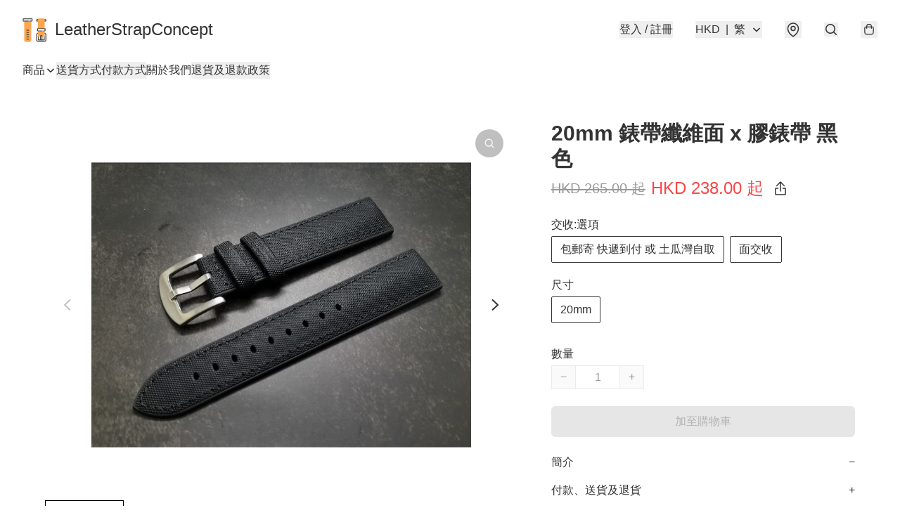

--- FILE ---
content_type: text/html; charset=utf-8
request_url: https://leatherstrapconcept.store/item/20mm-%E9%8C%B6%E5%B8%B6%E7%BA%96%E7%B6%AD%E9%9D%A2-x-%E8%86%A0%E9%8C%B6%E5%B8%B6-%E9%BB%91%E8%89%B2/5081207287185408
body_size: 49327
content:
<!DOCTYPE html>
<html lang="zh-Hant">
  <head prefix="og: http://ogp.me/ns# fb: http://ogp.me/ns/fb# product: http://ogp.me/ns/product#">
    
      <meta charset="utf-8">
      <meta name="viewport" content="width=device-width initial-scale=1,minimum-scale=1.0, maximum-scale=1.0, user-scalable=no">
      <title>20mm 錶帶纖維面 x 膠錶帶 黑色 | LeatherStrapConcept</title>
      <meta name="title" content="20mm 錶帶纖維面 x 膠錶帶 黑色 | LeatherStrapConcept">

    <meta name="description"
          content="規格&amp;長度: 20x18mm 80x120mm     厚度: 6mm x 2.8mm 漸變厚度   面料:進口纖維面料  底料: 天然橡膠料 順滑手感！  車工手工: 品牌生產線監控 錶帶*全包邊*壓模再車線 (耐用 紮實 及不會爆開 品質一定保証) 歐美訂單銷路貨品的要求 高品質  錶帶100%全新  支付可選: ">

      <meta name="theme-color" content="#FFFFFF">
      <meta name="mobile-web-app-capable" content="yes">
      <meta name="apple-mobile-web-app-status-bar-style" content="default">
      <meta name="apple-mobile-web-app-title" content="LeatherStrapConcept">
      <meta name="google-site-verification" content="VL59zUYVR_XCHPd9Z6T_c-0Ug0vwgKgPeVgmV1t-Nwg" /><link rel="canonical" href="https://www.leatherstrapconcept.store/item/20mm-%E9%8C%B6%E5%B8%B6%E7%BA%96%E7%B6%AD%E9%9D%A2-x-%E8%86%A0%E9%8C%B6%E5%B8%B6-%E9%BB%91%E8%89%B2/5081207287185408">
      <link rel="manifest" href="https://leatherstrapconcept.store/manifest-storefront.json">
        <link rel="shortcut icon" href="/favicon.ico">
        <meta property="fb:app_id" content="871491559635214">
<meta property="fb:pages" content="234728686690350">
<meta property="fb:pages" content="1102668359812698">
<meta property="og:site_name" content="LeatherStrapConcept">
<meta property="og:url" content="https://leatherstrapconcept.store/item/20mm-錶帶纖維面-x-膠錶帶-黑色/5081207287185408">
    <meta property="og:image" content="https://lh3.googleusercontent.com/tgHnTSQceJ-0000ltw3NuqXq-Mk9R6IyESBYqag9-e2TXFzXKxPzhwyvBeCL5R_rdjsQcKc-8CV-PRTQNbwk_0aDCfcJB7eulw=s640">
    <meta property="og:image:width" content="640">
    <meta property="og:image:height" content="640">
    <meta property="og:title"
          content="20mm 錶帶纖維面 x 膠錶帶 黑色 | LeatherStrapConcept">
  <meta property="og:description"
        content="規格&amp;長度: 20x18mm 80x120mm     厚度: 6mm x 2.8mm 漸變厚度   面料:進口纖維面料  底料: 天然橡膠料 順滑手感！  車工手工: 品牌生產線監控 錶帶*全包邊*壓模再車線 (耐用 紮實 及不會爆開 品質一定保証) 歐美訂單銷路貨品的要求 高品質  錶帶100%全新  支付可選: ">
  <meta property="og:type" content="product">
  <meta property="product:price:amount" content="238.0">
  <meta property="product:price:currency" content="HKD">
  <meta property="product:sale_price:amount" content="238.0">
  <meta property="product:sale_price:currency" content="HKD">
  <meta property="product:brand" content="LeatherStrapConcept">
  <meta property="product:availability"
        content="instock">
  <meta property="product:is_product_shareable" content="true">
    <meta name="keywords"
          content="18mm錶帶 19mm錶帶 20mm錶帶 21mm錶帶 22mm錶帶 23mm錶帶 24mm錶帶 26mm錶帶, 牛皮錶帶 手工錶帶 真皮錶帶 牛皮鱷魚紋錶帶 鱷魚皮錶帶 蜥蜴皮錶帶 駝鳥皮錶帶 鯊魚皮錶帶 馬臀皮錶帶, 纖維錶帶 尼龍錶帶 tougun錶帶  Nato錶帶  降落傘尼龍錶帶, 矽膠錶帶  膠錶帶  橡膠錶帶  氟橡膠錶帶  Rubber B Rubber Strap B 代用膠帶, Rolex勞力士錶帶  Panerai沛納海錶帶 omega亞米茄錶帶 IWC萬國錶帶 Tudor帝舵錶帶 Seiko精工錶帶 Zenith真力時錶帶 Breitling百年靈錶帶 TAG Heuer錶帶 泰格豪雅錶帶 Longines浪琴錶帶 Tissot天梭錶帶 Citizen星辰錶帶 Hamilton漢米爾頓錶帶 Orien東方錶錶帶, 20mm 錶帶纖維面 x 膠錶帶 黑色, LeatherStrapConcept">
  <meta property="product:retailer_item_id" content="5081207287185408">
  <meta property="product:item_group_id" content="5081207287185408">
        <link rel="preconnect" href="https://fonts.googleapis.com">
<link rel="preconnect" href="https://fonts.gstatic.com" crossorigin>

<style>
  @font-face {
    font-family: encrypt;
    font-style: normal;
    font-weight: 400;
    src: url(https://static.boutir.com/themes/modern/assets/fonts/encrypt.woff2) format("woff2");
  }

  :root {
    --bt-font-family: Arial, 'Microsoft JhengHei', 'Microsoft YaHei', 'Microsoft YaHei UI', 'Apple LiGothic Medium', 'LiHei Pro Medium', sans-serif;
    --bt-font-family-encrypt: encrypt, Arial, 'Microsoft JhengHei', 'Microsoft YaHei', 'Microsoft YaHei UI', 'Apple LiGothic Medium', 'LiHei Pro Medium', sans-serif;
    --bt-font-size: 16px;
    --bt-font-weight: normal;
    --bt-font-style: normal;
    --bt-font-decoration: none;

    
    --bt-color-background-body: 255 255 255;
    --bt-alpha-background-body: 1;
    --bt-color-text-body: 51 51 51;
    --bt-alpha-text-body: 1;

    
    --bt-color-background: 255 255 255;
    --bt-alpha-background: 1;
    --bt-color-background-dark: 204 204 204;
    --bt-color-background-light: 255 255 255;
    --bt-color-text: 51 51 51;
    --bt-alpha-text: 1;
    --bt-color-text-dark: 41 41 41;
    --bt-color-text-light: 92 92 92;

    --bt-color-price-regular: 51 51 51;
    --bt-alpha-price-regular: 1;
    --bt-color-price-original: 153 153 153;
    --bt-alpha-price-original: 1;
    --bt-color-price-sale: 250 70 70;
    --bt-alpha-price-sale: 1;
    --bt-color-price-member: 28 183 141;
    --bt-alpha-price-member: 1;

    --bt-color-primary-background: 51 51 51;
    --bt-alpha-primary-background: 1;
    --bt-color-primary-background-dark: 41 41 41;
    --bt-color-primary-background-light: 92 92 92;
    --bt-color-primary-background-darker: 26 26 26;
    --bt-color-primary-stroke: 51 51 51;
    --bt-alpha-primary-stroke: 1;
    --bt-color-primary-stroke-dark: 41 41 41;
    --bt-color-primary-stroke-light: 92 92 92;
    --bt-color-primary-text: 255 255 255;
    --bt-alpha-primary-text: 1;
    --bt-color-primary-text-dark: 204 204 204;
    --bt-color-primary-text-light: 255 255 255;

    --bt-color-secondary-background: 0 0 0;
    --bt-alpha-secondary-background: 0;
    --bt-color-secondary-background-dark: 0 0 0;
    --bt-color-secondary-background-light: 51 51 51;
    --bt-color-secondary-stroke: 51 51 51;
    --bt-alpha-secondary-stroke: 1;
    --bt-color-secondary-stroke-dark: 41 41 41;
    --bt-color-secondary-stroke-light: 92 92 92;
    --bt-color-secondary-text: 51 51 51;
    --bt-alpha-secondary-text: 1;
    --bt-color-secondary-text-dark: 41 41 41;
    --bt-color-secondary-text-light: 92 92 92;

    --bt-radius-primary: 6px;
    --bt-radius-secondary: 6px;

    --bt-spacing: 24px;

    --bt-radius-product-card-media: 0px;

    
    --fw-player-border-radius: 0px;
    --fw-storyblock-border-radius: 0px;
    --fw-thumbnail-border-radius: 0px;

    --bt-pre-order-color-background: 51 51 51;
    --bt-pre-order-alpha-background: 1;
    --bt-pre-order-color-stroke: 51 51 51;
    --bt-pre-order-alpha-stroke: 1;
    --bt-pre-order-color-text: 255 255 255;
    --bt-pre-order-alpha-text: 1;
    --bt-pre-order-radius: 0px;

    --bt-product-starting-color-background: 51 51 51;
    --bt-product-starting-alpha-background: 1;
    --bt-product-starting-color-stroke: 51 51 51;
    --bt-product-starting-alpha-stroke: 1;
    --bt-product-starting-color-text: 255 255 255;
    --bt-product-starting-alpha-text: 1;
    --bt-product-starting-radius: 0px;

    --bt-product-starting-countdown-color-background: 51 51 51;
    --bt-product-starting-countdown-alpha-background: 1;
    --bt-product-starting-countdown-color-stroke: 51 51 51;
    --bt-product-starting-countdown-alpha-stroke: 1;
    --bt-product-starting-countdown-color-text: 255 255 255;
    --bt-product-starting-countdown-alpha-text: 1;
    --bt-product-starting-countdown-radius: 0px;

    --bt-product-ending-countdown-color-background: 51 51 51;
    --bt-product-ending-countdown-alpha-background: 1;
    --bt-product-ending-countdown-color-stroke: 51 51 51;
    --bt-product-ending-countdown-alpha-stroke: 1;
    --bt-product-ending-countdown-color-text: 255 255 255;
    --bt-product-ending-countdown-alpha-text: 1;
    --bt-product-ending-countdown-radius: 0px;

    --bt-product-ended-color-background: 51 51 51;
    --bt-product-ended-alpha-background: 1;
    --bt-product-ended-color-stroke: 51 51 51;
    --bt-product-ended-alpha-stroke: 1;
    --bt-product-ended-color-text: 255 255 255;
    --bt-product-ended-alpha-text: 1;
    --bt-product-ended-radius: 0px;

    --bt-page-max-width: 1440px;

    --bt-heading-1-weight: 700;
    --bt-heading-1-style: normal;
    --bt-heading-1-decoration: none;
    --bt-heading-1-color: #333333;
    --bt-heading-1-size: 32px;

    --bt-heading-2-weight: 700;
    --bt-heading-2-style: normal;
    --bt-heading-2-decoration: none;
    --bt-heading-2-color: #333333;
    --bt-heading-2-size: 24px;

    --bt-heading-3-weight: 700;
    --bt-heading-3-style: normal;
    --bt-heading-3-decoration: none;
    --bt-heading-3-color: #333333;
    --bt-heading-3-size: 18px;

    --bt-subheading-1-weight: 500;
    --bt-subheading-1-style: normal;
    --bt-subheading-1-decoration: none;
    --bt-subheading-1-color: #333333;
    --bt-subheading-1-size: 24px;

    --bt-subheading-2-weight: 500;
    --bt-subheading-2-style: normal;
    --bt-subheading-2-decoration: none;
    --bt-subheading-2-color: #333333;
    --bt-subheading-2-size: 16px;

    --bt-subheading-3-weight: 500;
    --bt-subheading-3-style: normal;
    --bt-subheading-3-decoration: none;
    --bt-subheading-3-color: #333333;
    --bt-subheading-3-size: 14px;

    --bt-paragraph-1-weight: 400;
    --bt-paragraph-1-style: normal;
    --bt-paragraph-1-decoration: none;
    --bt-paragraph-1-color: #333333;
    --bt-paragraph-1-size: 18px;

    --bt-paragraph-2-weight: 400;
    --bt-paragraph-2-style: normal;
    --bt-paragraph-2-decoration: none;
    --bt-paragraph-2-color: #333333;
    --bt-paragraph-2-size: 16px;

    --bt-paragraph-3-weight: 400;
    --bt-paragraph-3-style: normal;
    --bt-paragraph-3-decoration: none;
    --bt-paragraph-3-color: #333333;
    --bt-paragraph-3-size: 14px;

    --iti-path-flags-1x: url("https://static.boutir.com/themes/modern/images/1c8790d.png");
    --iti-path-flags-2x: url("https://static.boutir.com/themes/modern/images/d8eb052.png");

    --bt-color-apple: 5 7 8;
    --bt-color-apple-dark: 4 6 6;
    --bt-color-facebook: 61 90 151;
    --bt-color-facebook-dark: 49 72 121;
    --bt-color-google: 234 67 54;
    --bt-color-google-dark: 187 54 43;
    --bt-color-instagram: 162 58 168;
    --bt-color-instagram-dark: 130 46 134;
    --bt-color-twitter: 39 169 224;
    --bt-color-twitter-dark: 31 135 179;
  }

  @media (min-width: 768px) {
    :root {
      --bt-spacing: 32px;
    }
  }
</style>
      <style>*,:after,:before{--tw-border-spacing-x:0;--tw-border-spacing-y:0;--tw-translate-x:0;--tw-translate-y:0;--tw-rotate:0;--tw-skew-x:0;--tw-skew-y:0;--tw-scale-x:1;--tw-scale-y:1;--tw-pan-x: ;--tw-pan-y: ;--tw-pinch-zoom: ;--tw-scroll-snap-strictness:proximity;--tw-gradient-from-position: ;--tw-gradient-via-position: ;--tw-gradient-to-position: ;--tw-ordinal: ;--tw-slashed-zero: ;--tw-numeric-figure: ;--tw-numeric-spacing: ;--tw-numeric-fraction: ;--tw-ring-inset: ;--tw-ring-offset-width:0px;--tw-ring-offset-color:#fff;--tw-ring-color:rgba(59,130,246,.5);--tw-ring-offset-shadow:0 0 #0000;--tw-ring-shadow:0 0 #0000;--tw-shadow:0 0 #0000;--tw-shadow-colored:0 0 #0000;--tw-blur: ;--tw-brightness: ;--tw-contrast: ;--tw-grayscale: ;--tw-hue-rotate: ;--tw-invert: ;--tw-saturate: ;--tw-sepia: ;--tw-drop-shadow: ;--tw-backdrop-blur: ;--tw-backdrop-brightness: ;--tw-backdrop-contrast: ;--tw-backdrop-grayscale: ;--tw-backdrop-hue-rotate: ;--tw-backdrop-invert: ;--tw-backdrop-opacity: ;--tw-backdrop-saturate: ;--tw-backdrop-sepia: ;--tw-contain-size: ;--tw-contain-layout: ;--tw-contain-paint: ;--tw-contain-style: }::backdrop{--tw-border-spacing-x:0;--tw-border-spacing-y:0;--tw-translate-x:0;--tw-translate-y:0;--tw-rotate:0;--tw-skew-x:0;--tw-skew-y:0;--tw-scale-x:1;--tw-scale-y:1;--tw-pan-x: ;--tw-pan-y: ;--tw-pinch-zoom: ;--tw-scroll-snap-strictness:proximity;--tw-gradient-from-position: ;--tw-gradient-via-position: ;--tw-gradient-to-position: ;--tw-ordinal: ;--tw-slashed-zero: ;--tw-numeric-figure: ;--tw-numeric-spacing: ;--tw-numeric-fraction: ;--tw-ring-inset: ;--tw-ring-offset-width:0px;--tw-ring-offset-color:#fff;--tw-ring-color:rgba(59,130,246,.5);--tw-ring-offset-shadow:0 0 #0000;--tw-ring-shadow:0 0 #0000;--tw-shadow:0 0 #0000;--tw-shadow-colored:0 0 #0000;--tw-blur: ;--tw-brightness: ;--tw-contrast: ;--tw-grayscale: ;--tw-hue-rotate: ;--tw-invert: ;--tw-saturate: ;--tw-sepia: ;--tw-drop-shadow: ;--tw-backdrop-blur: ;--tw-backdrop-brightness: ;--tw-backdrop-contrast: ;--tw-backdrop-grayscale: ;--tw-backdrop-hue-rotate: ;--tw-backdrop-invert: ;--tw-backdrop-opacity: ;--tw-backdrop-saturate: ;--tw-backdrop-sepia: ;--tw-contain-size: ;--tw-contain-layout: ;--tw-contain-paint: ;--tw-contain-style: }/*
! tailwindcss v3.4.17 | MIT License | https://tailwindcss.com
*/*,:after,:before{border:0 solid #ccc;box-sizing:border-box}:after,:before{--tw-content:""}:host,html{line-height:1.5;-webkit-text-size-adjust:100%;font-family:ui-sans-serif,system-ui,sans-serif,Apple Color Emoji,Segoe UI Emoji,Segoe UI Symbol,Noto Color Emoji;font-feature-settings:normal;font-variation-settings:normal;-moz-tab-size:4;-o-tab-size:4;tab-size:4;-webkit-tap-highlight-color:transparent}body{line-height:inherit;margin:0}hr{border-top-width:1px;color:inherit;height:0}abbr:where([title]){-webkit-text-decoration:underline dotted;text-decoration:underline dotted}h1,h2,h3,h4,h5,h6{font-size:inherit;font-weight:inherit}a{color:inherit;text-decoration:inherit}b,strong{font-weight:bolder}code,kbd,pre,samp{font-family:ui-monospace,SFMono-Regular,Menlo,Monaco,Consolas,Liberation Mono,Courier New,monospace;font-feature-settings:normal;font-size:1em;font-variation-settings:normal}small{font-size:80%}sub,sup{font-size:75%;line-height:0;position:relative;vertical-align:baseline}sub{bottom:-.25em}sup{top:-.5em}table{border-collapse:collapse;border-color:inherit;text-indent:0}button,input,optgroup,select,textarea{color:inherit;font-family:inherit;font-feature-settings:inherit;font-size:100%;font-variation-settings:inherit;font-weight:inherit;letter-spacing:inherit;line-height:inherit;margin:0;padding:0}button,select{text-transform:none}button,input:where([type=button]),input:where([type=reset]),input:where([type=submit]){-webkit-appearance:button;background-color:transparent;background-image:none}:-moz-focusring{outline:auto}:-moz-ui-invalid{box-shadow:none}progress{vertical-align:baseline}::-webkit-inner-spin-button,::-webkit-outer-spin-button{height:auto}[type=search]{-webkit-appearance:textfield;outline-offset:-2px}::-webkit-search-decoration{-webkit-appearance:none}::-webkit-file-upload-button{-webkit-appearance:button;font:inherit}summary{display:list-item}blockquote,dd,dl,figure,h1,h2,h3,h4,h5,h6,hr,p,pre{margin:0}fieldset{margin:0}fieldset,legend{padding:0}menu,ol,ul{list-style:none;margin:0;padding:0}dialog{padding:0}textarea{resize:vertical}input::-moz-placeholder,textarea::-moz-placeholder{color:#999;opacity:1}input::placeholder,textarea::placeholder{color:#999;opacity:1}[role=button],button{cursor:pointer}:disabled{cursor:default}audio,canvas,embed,iframe,img,object,svg,video{display:block;vertical-align:middle}img,video{height:auto;max-width:100%}[hidden]:where(:not([hidden=until-found])){display:none}body{overflow-anchor:auto;scroll-behavior:smooth;--tw-bg-opacity:1;background-color:rgb(var(--bt-color-background)/var(--tw-bg-opacity,1));--tw-bg-opacity:var(--bt-alpha-background);--tw-text-opacity:1;color:rgb(var(--bt-color-text)/var(--tw-text-opacity,1));--tw-text-opacity:var(--bt-alpha-text)}body,button,details,div,input,p,select,summary,textarea{font-family:var(--bt-font-family);font-size:var(--bt-font-size);font-style:var(--bt-font-style);font-weight:var(--bt-font-weight);-webkit-text-decoration:var(--bt-font-decoration);text-decoration:var(--bt-font-decoration)}textarea{field-sizing:content}hr{border-color:rgb(var(--bt-color-text)/.1)}input[type=date],input[type=email],input[type=number],input[type=password],input[type=search],input[type=tel],input[type=text],input[type=url],select,textarea{border-color:rgb(var(--bt-color-text)/.1);border-radius:var(--bt-radius-primary);border-width:1px;--tw-bg-opacity:1;background-color:rgb(var(--bt-color-background)/var(--tw-bg-opacity,1));--tw-bg-opacity:var(--bt-alpha-background);--tw-text-opacity:1;color:rgb(var(--bt-color-text)/var(--tw-text-opacity,1))}input[type=date]:disabled,input[type=email]:disabled,input[type=number]:disabled,input[type=password]:disabled,input[type=search]:disabled,input[type=tel]:disabled,input[type=text]:disabled,input[type=url]:disabled,select:disabled,textarea:disabled{color:rgb(var(--bt-color-text)/.5);cursor:not-allowed}div[aria-invalid=true],input[aria-invalid=true],select[aria-invalid=true],textarea[aria-invalid=true]{--tw-border-opacity:1;border-color:rgb(239 68 68/var(--tw-border-opacity,1))}select:not([multiple]){border-color:rgb(var(--bt-color-text)/.1);border-radius:var(--bt-radius-primary);border-width:1px}button,input[type=button],input[type=reset],input[type=submit]{--tw-text-opacity:1;color:rgb(var(--bt-color-text)/var(--tw-text-opacity,1))}button:disabled,input[type=button]:disabled,input[type=reset]:disabled,input[type=submit]:disabled{color:rgb(var(--bt-color-text)/.5);cursor:not-allowed}a{position:relative;text-decoration-line:none}a:disabled{--tw-grayscale:grayscale(100%);filter:var(--tw-blur) var(--tw-brightness) var(--tw-contrast) var(--tw-grayscale) var(--tw-hue-rotate) var(--tw-invert) var(--tw-saturate) var(--tw-sepia) var(--tw-drop-shadow)}a:disabled,a:disabled:hover{color:rgb(var(--bt-color-text)/.3);cursor:not-allowed}a:hover{color:rgb(var(--bt-color-text-light)/var(--tw-text-opacity,1))}a:active,a:hover{--tw-text-opacity:1}a:active{color:rgb(var(--bt-color-text-dark)/var(--tw-text-opacity,1))}a{text-decoration-line:underline}a:hover{text-decoration-line:none}::-ms-clear,::-ms-reveal{display:none}::-webkit-search-cancel-button,::-webkit-search-decoration,::-webkit-search-results-button,::-webkit-search-results-decoration{-webkit-appearance:none;appearance:none}input[type=number],input[type=number]::-webkit-inner-spin-button,input[type=number]::-webkit-outer-spin-button{-moz-appearance:textfield!important;-webkit-appearance:none;appearance:none;margin:0}[data-infinite-scroll]{min-height:1px}.\!container{width:100%!important}.container{width:100%}@media (min-width:640px){.\!container{max-width:640px!important}.container{max-width:640px}}@media (min-width:768px){.\!container{max-width:768px!important}.container{max-width:768px}}@media (min-width:1024px){.\!container{max-width:1024px!important}.container{max-width:1024px}}@media (min-width:1280px){.\!container{max-width:1280px!important}.container{max-width:1280px}}@media (min-width:1536px){.\!container{max-width:1536px!important}.container{max-width:1536px}}.aspect-h-1{--tw-aspect-h:1}.aspect-h-2{--tw-aspect-h:2}.aspect-h-3{--tw-aspect-h:3}.aspect-h-4{--tw-aspect-h:4}.aspect-h-9{--tw-aspect-h:9}.aspect-w-1{padding-bottom:calc(var(--tw-aspect-h)/var(--tw-aspect-w)*100%);position:relative;--tw-aspect-w:1}.aspect-w-1>*{bottom:0;height:100%;left:0;position:absolute;right:0;top:0;width:100%}.aspect-w-16{padding-bottom:calc(var(--tw-aspect-h)/var(--tw-aspect-w)*100%);position:relative;--tw-aspect-w:16}.aspect-w-16>*{bottom:0;height:100%;left:0;position:absolute;right:0;top:0;width:100%}.aspect-w-2{padding-bottom:calc(var(--tw-aspect-h)/var(--tw-aspect-w)*100%);position:relative;--tw-aspect-w:2}.aspect-w-2>*{bottom:0;height:100%;left:0;position:absolute;right:0;top:0;width:100%}.aspect-w-3{padding-bottom:calc(var(--tw-aspect-h)/var(--tw-aspect-w)*100%);position:relative;--tw-aspect-w:3}.aspect-w-3>*{bottom:0;height:100%;left:0;position:absolute;right:0;top:0;width:100%}.aspect-w-4{padding-bottom:calc(var(--tw-aspect-h)/var(--tw-aspect-w)*100%);position:relative;--tw-aspect-w:4}.aspect-w-4>*{bottom:0;height:100%;left:0;position:absolute;right:0;top:0;width:100%}.aspect-w-5{padding-bottom:calc(var(--tw-aspect-h)/var(--tw-aspect-w)*100%);position:relative;--tw-aspect-w:5}.aspect-w-5>*{bottom:0;height:100%;left:0;position:absolute;right:0;top:0;width:100%}.aspect-w-6{padding-bottom:calc(var(--tw-aspect-h)/var(--tw-aspect-w)*100%);position:relative;--tw-aspect-w:6}.aspect-w-6>*{bottom:0;height:100%;left:0;position:absolute;right:0;top:0;width:100%}.bt-component{margin:auto;max-width:64rem}.bt-component--full-width{max-width:var(--bt-page-max-width)}.bt-divider{align-items:center;display:flex;gap:1rem;text-align:center;white-space:nowrap}.bt-divider:after,.bt-divider:before{background-color:rgb(var(--bt-color-text)/.2);content:var(--tw-content);flex:1 1 0%;height:1px}.bt-backdrop{position:sticky;--tw-bg-opacity:1;background-color:rgb(255 255 255/var(--tw-bg-opacity,1));--tw-text-opacity:1;color:rgb(var(--bt-color-text)/var(--tw-text-opacity,1));--tw-text-opacity:var(--bt-alpha-text)}.bt-backdrop:before{z-index:-1;--tw-bg-opacity:1;background-color:rgb(var(--bt-color-background)/var(--tw-bg-opacity,1));--tw-bg-opacity:var(--bt-alpha-background)}.bt-backdrop:after,.bt-backdrop:before{border-radius:inherit;content:var(--tw-content);inset:0;position:absolute}.bt-backdrop:after{z-index:-2;--tw-bg-opacity:1;background-color:rgb(var(--bt-color-background-body)/var(--tw-bg-opacity,1));--tw-bg-opacity:var(--bt-alpha-background-body)}.bt-product-card-media{border-radius:var(--bt-radius-product-card-media);display:block;overflow:hidden;position:relative}.bt-product-card-media>*{width:100%}.bt-product-card-media--video{padding-bottom:min(177.777778%,75vh)}.bt-product-card-media--video>img{display:none}.bt-product-card-media--square{padding-bottom:100%}.bt-product-card-media--square>*{height:100%;inset:0;position:absolute}.bt-product-card-media--default{transition-duration:.3s;transition-property:filter;transition-timing-function:cubic-bezier(.4,0,.2,1)}.bt-product-card-media--default:hover{--tw-brightness:brightness(1.1)}.bt-product-card-media--default:active,.bt-product-card-media--default:hover{filter:var(--tw-blur) var(--tw-brightness) var(--tw-contrast) var(--tw-grayscale) var(--tw-hue-rotate) var(--tw-invert) var(--tw-saturate) var(--tw-sepia) var(--tw-drop-shadow)}.bt-product-card-media--default:active{--tw-brightness:brightness(.95)}.bt-product-card-media--fade>img:first-of-type{opacity:1}.bt-product-card-media--fade>img:first-of-type,.bt-product-card-media--fade>img:nth-of-type(2){transition-duration:.3s;transition-property:opacity;transition-timing-function:cubic-bezier(.4,0,.2,1)}.bt-product-card-media--fade>img:nth-of-type(2){height:100%;inset:0;opacity:0;position:absolute}.bt-product-card-media--fade:hover>img:first-of-type{opacity:0}.bt-product-card-media--fade:hover>img:nth-of-type(2){opacity:1}.bt-product-card-media--zoom>img{transition-duration:.3s;transition-property:transform;transition-timing-function:cubic-bezier(.4,0,.2,1)}.bt-product-card-media--zoom:hover>img{--tw-scale-x:1.1;--tw-scale-y:1.1}.bt-product-card-media--zoom:active>img,.bt-product-card-media--zoom:hover>img{transform:translate(var(--tw-translate-x),var(--tw-translate-y)) rotate(var(--tw-rotate)) skewX(var(--tw-skew-x)) skewY(var(--tw-skew-y)) scaleX(var(--tw-scale-x)) scaleY(var(--tw-scale-y))}.bt-product-card-media--zoom:active>img{--tw-scale-x:.95;--tw-scale-y:.95}.bt-product-card-media--glass:before{background-color:hsla(0,0%,100%,.1);border-radius:inherit;inset:0;opacity:0;position:absolute;z-index:1;--tw-brightness:brightness(1.1);--tw-saturate:saturate(1.5);filter:var(--tw-blur) var(--tw-brightness) var(--tw-contrast) var(--tw-grayscale) var(--tw-hue-rotate) var(--tw-invert) var(--tw-saturate) var(--tw-sepia) var(--tw-drop-shadow);--tw-backdrop-blur:blur(0.5px);backdrop-filter:var(--tw-backdrop-blur) var(--tw-backdrop-brightness) var(--tw-backdrop-contrast) var(--tw-backdrop-grayscale) var(--tw-backdrop-hue-rotate) var(--tw-backdrop-invert) var(--tw-backdrop-opacity) var(--tw-backdrop-saturate) var(--tw-backdrop-sepia);transition-duration:.3s;transition-property:opacity;transition-timing-function:cubic-bezier(.4,0,.2,1);--tw-content:"";content:var(--tw-content)}.bt-product-card-media--glass:hover:before{opacity:1}.bt-product-card-media--glass:after{border-radius:inherit;inset:0;opacity:0;position:absolute;z-index:2;--tw-shadow:inset 1px 1px 0 #fff,inset 0 0 5px #fff;--tw-shadow-colored:inset 1px 1px 0 var(--tw-shadow-color),inset 0 0 5px var(--tw-shadow-color);box-shadow:var(--tw-ring-offset-shadow,0 0 #0000),var(--tw-ring-shadow,0 0 #0000),var(--tw-shadow);--tw-blur:blur(1px);filter:var(--tw-blur) var(--tw-brightness) var(--tw-contrast) var(--tw-grayscale) var(--tw-hue-rotate) var(--tw-invert) var(--tw-saturate) var(--tw-sepia) var(--tw-drop-shadow);transition-duration:.3s;transition-property:opacity;transition-timing-function:cubic-bezier(.4,0,.2,1);--tw-content:"";content:var(--tw-content)}.bt-product-card-media--glass:hover:after{opacity:1}.h1,.title1{color:var(--bt-heading-1-color);font-size:var(--bt-heading-1-size);font-style:var(--bt-heading-1-style);font-weight:var(--bt-heading-1-weight);-webkit-text-decoration:var(--bt-heading-1-decoration);text-decoration:var(--bt-heading-1-decoration)}.h2,.title2{color:var(--bt-heading-2-color);font-size:var(--bt-heading-2-size);font-style:var(--bt-heading-2-style);font-weight:var(--bt-heading-2-weight);-webkit-text-decoration:var(--bt-heading-2-decoration);text-decoration:var(--bt-heading-2-decoration)}.h3,.title3{color:var(--bt-heading-3-color);font-size:var(--bt-heading-3-size);font-style:var(--bt-heading-3-style);font-weight:var(--bt-heading-3-weight);-webkit-text-decoration:var(--bt-heading-3-decoration);text-decoration:var(--bt-heading-3-decoration)}.sh1,.title4{color:var(--bt-subheading-1-color);font-size:var(--bt-subheading-1-size);font-style:var(--bt-subheading-1-style);font-weight:var(--bt-subheading-1-weight);-webkit-text-decoration:var(--bt-subheading-1-decoration);text-decoration:var(--bt-subheading-1-decoration)}.sh2{color:var(--bt-subheading-2-color);font-size:var(--bt-subheading-2-size);font-style:var(--bt-subheading-2-style);font-weight:var(--bt-subheading-2-weight);-webkit-text-decoration:var(--bt-subheading-2-decoration);text-decoration:var(--bt-subheading-2-decoration)}.sh3{color:var(--bt-subheading-3-color);font-size:var(--bt-subheading-3-size);font-style:var(--bt-subheading-3-style);font-weight:var(--bt-subheading-3-weight);-webkit-text-decoration:var(--bt-subheading-3-decoration);text-decoration:var(--bt-subheading-3-decoration)}.p1,.paragraph1{color:var(--bt-paragraph-1-color);font-size:var(--bt-paragraph-1-size);font-style:var(--bt-paragraph-1-style);font-weight:var(--bt-paragraph-1-weight);-webkit-text-decoration:var(--bt-paragraph-1-decoration);text-decoration:var(--bt-paragraph-1-decoration)}.p2,.paragraph2{color:var(--bt-paragraph-2-color);font-size:var(--bt-paragraph-2-size);font-style:var(--bt-paragraph-2-style);font-weight:var(--bt-paragraph-2-weight);-webkit-text-decoration:var(--bt-paragraph-2-decoration);text-decoration:var(--bt-paragraph-2-decoration)}.p3,.paragraph3{color:var(--bt-paragraph-3-color);font-size:var(--bt-paragraph-3-size);font-style:var(--bt-paragraph-3-style);font-weight:var(--bt-paragraph-3-weight);-webkit-text-decoration:var(--bt-paragraph-3-decoration);text-decoration:var(--bt-paragraph-3-decoration)}.btn{align-items:center;border-radius:var(--bt-radius-primary);display:inline-flex;justify-content:center;line-height:1;overflow:hidden;padding:.75rem 1.25rem;position:relative;text-align:center;text-decoration-line:none}.btn:disabled,.btn:disabled:hover{cursor:not-allowed;--tw-border-opacity:1;border-color:rgb(230 230 230/var(--tw-border-opacity,1));--tw-bg-opacity:1;background-color:rgb(230 230 230/var(--tw-bg-opacity,1));--tw-text-opacity:1;color:rgb(179 179 179/var(--tw-text-opacity,1))}.btn-link{position:relative;text-decoration-line:none}.btn-link:disabled{--tw-grayscale:grayscale(100%);filter:var(--tw-blur) var(--tw-brightness) var(--tw-contrast) var(--tw-grayscale) var(--tw-hue-rotate) var(--tw-invert) var(--tw-saturate) var(--tw-sepia) var(--tw-drop-shadow)}.btn-link:disabled,.btn-link:disabled:hover{color:rgb(var(--bt-color-text)/.3);cursor:not-allowed}.btn-link:hover{--tw-text-opacity:1;color:rgb(var(--bt-color-text-light)/var(--tw-text-opacity,1))}.btn-link:active{--tw-text-opacity:1;color:rgb(var(--bt-color-text-dark)/var(--tw-text-opacity,1))}.btn-default{padding:.5rem 1rem;position:relative;text-decoration-line:none}.btn-default:disabled,.btn-default:disabled:hover{cursor:not-allowed;--tw-text-opacity:1;color:rgb(179 179 179/var(--tw-text-opacity,1))}.btn-default:hover{background-color:rgb(var(--bt-color-text)/.1);--tw-text-opacity:1;color:rgb(var(--bt-color-text-light)/var(--tw-text-opacity,1))}.btn-default:active{background-color:rgb(var(--bt-color-text)/.2);--tw-text-opacity:1;color:rgb(var(--bt-color-text-dark)/var(--tw-text-opacity,1))}.btn-primary{align-items:center;border-radius:var(--bt-radius-primary);display:inline-flex;justify-content:center;line-height:1;overflow:hidden;padding:.75rem 1.25rem;position:relative;text-align:center;text-decoration-line:none}.btn-primary:disabled,.btn-primary:disabled:hover{cursor:not-allowed;--tw-border-opacity:1;border-color:rgb(230 230 230/var(--tw-border-opacity,1));--tw-bg-opacity:1;background-color:rgb(230 230 230/var(--tw-bg-opacity,1));--tw-text-opacity:1;color:rgb(179 179 179/var(--tw-text-opacity,1))}.btn-primary{background-color:rgb(var(--bt-color-primary-background)/var(--tw-bg-opacity,1));border-color:rgb(var(--bt-color-primary-stroke)/var(--tw-border-opacity,1));border-width:2px;color:rgb(var(--bt-color-primary-text)/var(--tw-text-opacity,1))}.btn-primary,.btn-primary:hover{--tw-border-opacity:1;--tw-border-opacity:var(--bt-alpha-primary-stroke);--tw-bg-opacity:1;--tw-bg-opacity:var(--bt-alpha-primary-background);--tw-text-opacity:1;--tw-text-opacity:var(--bt-alpha-primary-text)}.btn-primary:hover{background-color:rgb(var(--bt-color-primary-background-light)/var(--tw-bg-opacity,1));border-color:rgb(var(--bt-color-primary-stroke-light)/var(--tw-border-opacity,1));color:rgb(var(--bt-color-primary-text-light)/var(--tw-text-opacity,1))}.btn-primary:active{--tw-border-opacity:1;border-color:rgb(var(--bt-color-primary-stroke-dark)/var(--tw-border-opacity,1));--tw-border-opacity:var(--bt-alpha-primary-stroke);--tw-bg-opacity:1;background-color:rgb(var(--bt-color-primary-background-dark)/var(--tw-bg-opacity,1));--tw-bg-opacity:var(--bt-alpha-primary-background);--tw-text-opacity:1;color:rgb(var(--bt-color-primary-text-dark)/var(--tw-text-opacity,1));--tw-text-opacity:var(--bt-alpha-primary-text)}.btn-secondary{align-items:center;border-radius:var(--bt-radius-primary);display:inline-flex;justify-content:center;line-height:1;overflow:hidden;padding:.75rem 1.25rem;position:relative;text-align:center;text-decoration-line:none}.btn-secondary:disabled,.btn-secondary:disabled:hover{cursor:not-allowed;--tw-border-opacity:1;border-color:rgb(230 230 230/var(--tw-border-opacity,1));--tw-bg-opacity:1;background-color:rgb(230 230 230/var(--tw-bg-opacity,1));--tw-text-opacity:1;color:rgb(179 179 179/var(--tw-text-opacity,1))}.btn-secondary{background-color:rgb(var(--bt-color-secondary-background)/var(--tw-bg-opacity,1));border-color:rgb(var(--bt-color-secondary-stroke)/var(--tw-border-opacity,1));border-radius:var(--bt-radius-secondary);border-width:2px;color:rgb(var(--bt-color-secondary-text)/var(--tw-text-opacity,1))}.btn-secondary,.btn-secondary:hover{--tw-border-opacity:1;--tw-border-opacity:var(--bt-alpha-secondary-stroke);--tw-bg-opacity:1;--tw-bg-opacity:var(--bt-alpha-secondary-background);--tw-text-opacity:1;--tw-text-opacity:var(--bt-alpha-secondary-text)}.btn-secondary:hover{background-color:rgb(var(--bt-color-secondary-background-light)/var(--tw-bg-opacity,1));border-color:rgb(var(--bt-color-secondary-stroke-light)/var(--tw-border-opacity,1));color:rgb(var(--bt-color-secondary-text-light)/var(--tw-text-opacity,1))}.btn-secondary:active{--tw-border-opacity:1;border-color:rgb(var(--bt-color-secondary-stroke-dark)/var(--tw-border-opacity,1));--tw-border-opacity:var(--bt-alpha-secondary-stroke);--tw-bg-opacity:1;background-color:rgb(var(--bt-color-secondary-background-dark)/var(--tw-bg-opacity,1));--tw-bg-opacity:var(--bt-alpha-secondary-background);--tw-text-opacity:1;color:rgb(var(--bt-color-secondary-text-dark)/var(--tw-text-opacity,1));--tw-text-opacity:var(--bt-alpha-secondary-text)}.btn-lg{font-size:var(--bt-paragraph-1-size);font-weight:var(--bt-paragraph-1-weight);line-height:1;min-width:180px;padding:1rem 1.5rem}.btn-sm{font-size:var(--bt-paragraph-3-size);font-weight:var(--bt-paragraph-3-weight);line-height:1;min-width:120px;padding:.75rem 1rem}.category-item{border-bottom-width:1px;border-color:rgb(var(--bt-color-text)/.1);display:block;flex:1 1 0%;overflow-wrap:break-word;padding:.5rem 1rem;text-decoration-line:none;word-break:break-word}.category-item:hover{background-color:rgb(var(--bt-color-text)/.1);position:relative}.category-item:hover:before{background-color:rgb(var(--bt-color-text)/.8);content:var(--tw-content);height:100%;left:0;position:absolute;top:0;width:3px}.category-item-active{background-color:rgb(var(--bt-color-text)/.1);position:relative}.category-item-active:before{background-color:rgb(var(--bt-color-text)/.8);content:var(--tw-content);height:100%;left:0;position:absolute;top:0;width:3px}.product-badge{align-self:flex-start;border-color:transparent;border-width:2px;display:inline-block;font-size:.875rem;line-height:1.25rem;padding:.375rem .625rem;white-space:nowrap}.pre-order-badge{border-color:transparent;border-radius:var(--bt-pre-order-radius);border-width:2px;--tw-border-opacity:1;border-color:rgb(var(--bt-pre-order-color-stroke)/var(--tw-border-opacity,1));--tw-border-opacity:var(--bt-pre-order-alpha-stroke);--tw-bg-opacity:1;background-color:rgb(var(--bt-pre-order-color-background)/var(--tw-bg-opacity,1));--tw-bg-opacity:var(--bt-pre-order-alpha-background);--tw-text-opacity:1;color:rgb(var(--bt-pre-order-color-text)/var(--tw-text-opacity,1));--tw-text-opacity:var(--bt-pre-order-alpha-text)}.pre-order-badge,.product-starting-badge{align-self:flex-start;display:inline-block;font-size:.875rem;line-height:1.25rem;padding:.375rem .625rem;white-space:nowrap}.product-starting-badge{border-color:transparent;border-radius:var(--bt-product-starting-radius);border-width:2px;--tw-border-opacity:1;border-color:rgb(var(--bt-product-starting-color-stroke)/var(--tw-border-opacity,1));--tw-border-opacity:var(--bt-product-starting-alpha-stroke);--tw-bg-opacity:1;background-color:rgb(var(--bt-product-starting-color-background)/var(--tw-bg-opacity,1));--tw-bg-opacity:var(--bt-product-starting-alpha-background);--tw-text-opacity:1;color:rgb(var(--bt-product-starting-color-text)/var(--tw-text-opacity,1));--tw-text-opacity:var(--bt-product-starting-alpha-text)}.product-starting-countdown-badge{border-color:transparent;border-radius:var(--bt-product-starting-countdown-radius);border-width:2px;--tw-border-opacity:1;border-color:rgb(var(--bt-product-starting-countdown-color-stroke)/var(--tw-border-opacity,1));--tw-border-opacity:var(--bt-product-starting-countdown-alpha-stroke);--tw-bg-opacity:1;background-color:rgb(var(--bt-product-starting-countdown-color-background)/var(--tw-bg-opacity,1));--tw-bg-opacity:var(--bt-product-starting-countdown-alpha-background);--tw-text-opacity:1;color:rgb(var(--bt-product-starting-countdown-color-text)/var(--tw-text-opacity,1));--tw-text-opacity:var(--bt-product-starting-countdown-alpha-text)}.product-ending-countdown-badge,.product-starting-countdown-badge{align-self:flex-start;display:inline-block;font-size:.875rem;line-height:1.25rem;padding:.375rem .625rem;white-space:nowrap}.product-ending-countdown-badge{border-color:transparent;border-radius:var(--bt-product-ending-countdown-radius);border-width:2px;--tw-border-opacity:1;border-color:rgb(var(--bt-product-ending-countdown-color-stroke)/var(--tw-border-opacity,1));--tw-border-opacity:var(--bt-product-ending-countdown-alpha-stroke);--tw-bg-opacity:1;background-color:rgb(var(--bt-product-ending-countdown-color-background)/var(--tw-bg-opacity,1));--tw-bg-opacity:var(--bt-product-ending-countdown-alpha-background);--tw-text-opacity:1;color:rgb(var(--bt-product-ending-countdown-color-text)/var(--tw-text-opacity,1));--tw-text-opacity:var(--bt-product-ending-countdown-alpha-text)}.product-ended-badge{align-self:flex-start;border-color:transparent;border-radius:var(--bt-product-ended-radius);border-width:2px;display:inline-block;font-size:.875rem;line-height:1.25rem;padding:.375rem .625rem;white-space:nowrap;--tw-border-opacity:1;border-color:rgb(var(--bt-product-ended-color-stroke)/var(--tw-border-opacity,1));--tw-border-opacity:var(--bt-product-ended-alpha-stroke);--tw-bg-opacity:1;background-color:rgb(var(--bt-product-ended-color-background)/var(--tw-bg-opacity,1));--tw-bg-opacity:var(--bt-product-ended-alpha-background);--tw-text-opacity:1;color:rgb(var(--bt-product-ended-color-text)/var(--tw-text-opacity,1));--tw-text-opacity:var(--bt-product-ended-alpha-text)}.product-badge-sm{font-size:.75rem;line-height:1rem;padding:.125rem .375rem}.slider{-webkit-appearance:none;-moz-appearance:none;appearance:none;background-color:rgb(var(--bt-color-text)/.3);pointer-events:none;position:absolute;width:100%}.slider::-webkit-slider-thumb{-webkit-appearance:none;appearance:none;border-radius:9999px;border-style:solid;border-width:2px;cursor:pointer;height:1.25rem;pointer-events:auto;width:1.25rem;--tw-border-opacity:1;border-color:rgb(var(--bt-color-text)/var(--tw-border-opacity,1));--tw-bg-opacity:1;background-color:rgb(var(--bt-color-background)/var(--tw-bg-opacity,1))}.slider::-moz-range-thumb{-moz-appearance:none;appearance:none;border-radius:9999px;border-style:solid;border-width:2px;cursor:pointer;height:1.25rem;pointer-events:auto;width:1.25rem;--tw-border-opacity:1;border-color:rgb(var(--bt-color-text)/var(--tw-border-opacity,1));--tw-bg-opacity:1;background-color:rgb(var(--bt-color-background)/var(--tw-bg-opacity,1))}:root{--swiper-pagination-bullet-inactive-color:#fff;--swiper-pagination-bullet-inactive-opacity:1;--swiper-pagination-color:#fff;--swiper-theme-color:rgb(var(--bt-color-text)/var(--bt-alpha-text))}.swiper{list-style-type:none;margin-left:auto;margin-right:auto;overflow:hidden}.swiper,.swiper-wrapper{position:relative;z-index:10}.swiper-wrapper{box-sizing:content-box;display:flex;height:100%;transition-duration:.3s;transition-property:transform;transition-timing-function:cubic-bezier(.4,0,.2,1);width:100%}.swiper-android .swiper-slide,.swiper-wrapper{transform:translateZ(0)}.swiper-pointer-events{--tw-pan-y:pan-y;touch-action:var(--tw-pan-x) var(--tw-pan-y) var(--tw-pinch-zoom)}.swiper-slide{flex-shrink:0;height:100%;position:relative;transition-duration:.3s;transition-property:transform;transition-timing-function:cubic-bezier(.4,0,.2,1);width:100%}.swiper-slide-invisible-blank{visibility:hidden}.swiper-autoheight,.swiper-autoheight .swiper-slide{height:auto}.swiper-autoheight .swiper-wrapper{align-items:flex-start;transition-duration:.3s;transition-property:all;transition-timing-function:cubic-bezier(.4,0,.2,1)}.swiper-backface-hidden .swiper-slide{backface-visibility:hidden;transform:translateZ(0)}.swiper-fade.swiper-free-mode .swiper-slide{transition-timing-function:cubic-bezier(0,0,.2,1)}.swiper-fade .swiper-slide{pointer-events:none;transition-duration:.3s;transition-property:opacity;transition-timing-function:cubic-bezier(.4,0,.2,1)}.swiper-fade .swiper-slide .swiper-slide{pointer-events:none}.swiper-fade .swiper-slide-active,.swiper-fade .swiper-slide-active .swiper-slide-active{pointer-events:auto}.swiper-pagination{position:absolute;text-align:center;transform:translateZ(0);transition-duration:.3s;transition-property:opacity;transition-timing-function:cubic-bezier(.4,0,.2,1);z-index:10}.swiper-pagination.swiper-pagination-hidden{opacity:0}.swiper-pagination-disabled>.swiper-pagination,.swiper-pagination.swiper-pagination-disabled{display:none!important}.swiper-horizontal>.swiper-pagination-bullets,.swiper-pagination-bullets.swiper-pagination-horizontal,.swiper-pagination-custom,.swiper-pagination-fraction{bottom:1.5rem;left:0;width:100%}.swiper-pagination-bullet{background:var(--swiper-pagination-bullet-inactive-color,#000);border-radius:.25rem;display:inline-block;height:var(
      --swiper-pagination-bullet-height,var(--swiper-pagination-bullet-size,8px)
    );opacity:var(--swiper-pagination-bullet-inactive-opacity,.2);transition:width .2s;width:var(
      --swiper-pagination-bullet-width,var(--swiper-pagination-bullet-size,8px)
    )}button.swiper-pagination-bullet{-webkit-appearance:none;-moz-appearance:none;appearance:none;border-style:none;margin:0;padding:0;--tw-shadow:0 0 #0000;--tw-shadow-colored:0 0 #0000;box-shadow:var(--tw-ring-offset-shadow,0 0 #0000),var(--tw-ring-shadow,0 0 #0000),var(--tw-shadow)}.swiper-pagination-clickable .swiper-pagination-bullet{cursor:pointer}.swiper-pagination-bullet:only-child{display:none!important}.swiper-pagination-bullet-active{background:var(--swiper-pagination-color,var(--swiper-theme-color));opacity:var(--swiper-pagination-bullet-opacity,1);width:2.5rem}.swiper-horizontal>.swiper-pagination-bullets .swiper-pagination-bullet,.swiper-pagination-horizontal.swiper-pagination-bullets .swiper-pagination-bullet{margin:0 var(--swiper-pagination-bullet-horizontal-gap,4px)}.swiper-pagination-progressbar{background:rgba(0,0,0,.25);position:absolute}.swiper-pagination-progressbar .swiper-pagination-progressbar-fill{height:100%;left:0;position:absolute;top:0;transform-origin:top left;width:100%;--tw-scale-x:0;--tw-scale-y:0;background:var(--swiper-pagination-color,var(--swiper-theme-color));transform:translate(var(--tw-translate-x),var(--tw-translate-y)) rotate(var(--tw-rotate)) skewX(var(--tw-skew-x)) skewY(var(--tw-skew-y)) scaleX(var(--tw-scale-x)) scaleY(var(--tw-scale-y))}.swiper-horizontal>.swiper-pagination-progressbar,.swiper-pagination-progressbar.swiper-pagination-horizontal{height:.25rem;left:0;top:0;width:100%}.swiper-horizontal>.swiper-pagination-progressbar.swiper-pagination-progressbar-opposite,.swiper-pagination-progressbar.swiper-pagination-horizontal.swiper-pagination-progressbar-opposite{height:100%;left:0;top:0;width:.25rem}.swiper-pagination-lock{display:none}.swiper-button-next.swiper-button-disabled,.swiper-button-prev.swiper-button-disabled{cursor:auto;opacity:.3;pointer-events:none}.swiper-slide-thumb-active{border-width:1px;--tw-border-opacity:1;border-color:rgb(0 0 0/var(--tw-border-opacity,1))}.swiper-slide-thumb-active>img{padding:.5rem}.swiper-zoom-container{align-items:center;display:flex;height:100%;justify-content:center;text-align:center;width:100%}.swiper-zoom-container>img{max-height:75vh;max-width:100%;-o-object-fit:contain;object-fit:contain;transition-duration:.3s;transition-property:all;transition-timing-function:cubic-bezier(.4,0,.2,1)}.swiper-fullscreen .swiper-slide-active .swiper-zoom-container>img{max-height:100%}.swiper-slide-zoomed{cursor:move}.pointer-events-none{pointer-events:none}.pointer-events-auto{pointer-events:auto}.visible{visibility:visible}.invisible{visibility:hidden}.collapse{visibility:collapse}.\!static{position:static!important}.static{position:static}.\!fixed{position:fixed!important}.fixed{position:fixed}.absolute{position:absolute}.relative{position:relative}.sticky{position:sticky}.inset-0{inset:0}.inset-3{inset:.75rem}.inset-auto{inset:auto}.-left-2{left:-.5rem}.-left-4{left:-1rem}.-right-1{right:-.25rem}.-right-2{right:-.5rem}.-right-4{right:-1rem}.-top-0\.5{top:-.125rem}.-top-1{top:-.25rem}.-top-2{top:-.5rem}.bottom-0{bottom:0}.bottom-10{bottom:2.5rem}.bottom-12{bottom:3rem}.bottom-2{bottom:.5rem}.bottom-full{bottom:100%}.left-0{left:0}.left-1{left:.25rem}.left-1\/2{left:50%}.left-2{left:.5rem}.left-3{left:.75rem}.left-4{left:1rem}.left-5{left:1.25rem}.left-6{left:1.5rem}.left-60{left:15rem}.left-\[-99999px\]{left:-99999px}.right-0{right:0}.right-2{right:.5rem}.right-3{right:.75rem}.right-3\.5{right:.875rem}.right-4{right:1rem}.right-5{right:1.25rem}.right-6{right:1.5rem}.right-8{right:2rem}.right-\[-10px\]{right:-10px}.top-0{top:0}.top-0\.5{top:.125rem}.top-1{top:.25rem}.top-1\/2{top:50%}.top-2{top:.5rem}.top-2\.5{top:.625rem}.top-3{top:.75rem}.top-4{top:1rem}.top-5{top:1.25rem}.top-6{top:1.5rem}.top-8{top:2rem}.top-\[-10px\]{top:-10px}.top-full{top:100%}.isolate{isolation:isolate}.\!z-30{z-index:30!important}.z-0{z-index:0}.z-10{z-index:10}.z-20{z-index:20}.z-30{z-index:30}.z-40{z-index:40}.z-50{z-index:50}.order-first{order:-9999}.col-span-1{grid-column:span 1/span 1}.col-span-12{grid-column:span 12/span 12}.col-span-2{grid-column:span 2/span 2}.col-span-3{grid-column:span 3/span 3}.col-span-5{grid-column:span 5/span 5}.col-span-8{grid-column:span 8/span 8}.col-span-full{grid-column:1/-1}.col-start-1{grid-column-start:1}.col-start-3{grid-column-start:3}.row-span-2{grid-row:span 2/span 2}.row-start-1{grid-row-start:1}.row-start-2{grid-row-start:2}.float-left{float:left}.-m-4{margin:-1rem}.-m-7{margin:-1.75rem}.m-2{margin:.5rem}.m-auto{margin:auto}.m-px{margin:1px}.-mx-4{margin-left:-1rem;margin-right:-1rem}.-mx-5{margin-left:-1.25rem;margin-right:-1.25rem}.-my-px{margin-bottom:-1px;margin-top:-1px}.mx-2{margin-left:.5rem;margin-right:.5rem}.mx-3{margin-left:.75rem;margin-right:.75rem}.mx-4{margin-left:1rem;margin-right:1rem}.mx-6{margin-left:1.5rem;margin-right:1.5rem}.mx-auto{margin-left:auto;margin-right:auto}.my-1{margin-bottom:.25rem;margin-top:.25rem}.my-12{margin-bottom:3rem;margin-top:3rem}.my-16{margin-bottom:4rem;margin-top:4rem}.my-2{margin-bottom:.5rem;margin-top:.5rem}.my-24{margin-bottom:6rem;margin-top:6rem}.my-3{margin-bottom:.75rem;margin-top:.75rem}.my-4{margin-bottom:1rem;margin-top:1rem}.my-5{margin-bottom:1.25rem;margin-top:1.25rem}.my-6{margin-bottom:1.5rem;margin-top:1.5rem}.my-8{margin-bottom:2rem;margin-top:2rem}.my-9{margin-bottom:2.25rem;margin-top:2.25rem}.-mt-1{margin-top:-.25rem}.-mt-2{margin-top:-.5rem}.-mt-3{margin-top:-.75rem}.-mt-4{margin-top:-1rem}.-mt-5{margin-top:-1.25rem}.mb-0{margin-bottom:0}.mb-0\.5{margin-bottom:.125rem}.mb-1{margin-bottom:.25rem}.mb-10{margin-bottom:2.5rem}.mb-14{margin-bottom:3.5rem}.mb-2{margin-bottom:.5rem}.mb-3{margin-bottom:.75rem}.mb-4{margin-bottom:1rem}.mb-5{margin-bottom:1.25rem}.mb-6{margin-bottom:1.5rem}.mb-8{margin-bottom:2rem}.mb-9{margin-bottom:2.25rem}.ml-1{margin-left:.25rem}.ml-12{margin-left:3rem}.ml-2{margin-left:.5rem}.ml-20{margin-left:5rem}.ml-3{margin-left:.75rem}.ml-4{margin-left:1rem}.ml-5{margin-left:1.25rem}.ml-7{margin-left:1.75rem}.mr-1{margin-right:.25rem}.mr-2{margin-right:.5rem}.mr-2\.5{margin-right:.625rem}.mr-3{margin-right:.75rem}.mr-4{margin-right:1rem}.mt-0\.5{margin-top:.125rem}.mt-1{margin-top:.25rem}.mt-10{margin-top:2.5rem}.mt-12{margin-top:3rem}.mt-14{margin-top:3.5rem}.mt-15{margin-top:3.75rem}.mt-2{margin-top:.5rem}.mt-20{margin-top:5rem}.mt-3{margin-top:.75rem}.mt-4{margin-top:1rem}.mt-5{margin-top:1.25rem}.mt-6{margin-top:1.5rem}.mt-8{margin-top:2rem}.box-content{box-sizing:content-box}.line-clamp-2{-webkit-line-clamp:2}.line-clamp-2,.line-clamp-3{display:-webkit-box;overflow:hidden;-webkit-box-orient:vertical}.line-clamp-3{-webkit-line-clamp:3}.line-clamp-5{display:-webkit-box;overflow:hidden;-webkit-box-orient:vertical;-webkit-line-clamp:5}.block{display:block}.inline-block{display:inline-block}.flex{display:flex}.inline-flex{display:inline-flex}.table{display:table}.grid{display:grid}.inline-grid{display:inline-grid}.contents{display:contents}.\!hidden{display:none!important}.hidden{display:none}.size-12{height:3rem;width:3rem}.size-25{height:6.25rem;width:6.25rem}.size-4{height:1rem;width:1rem}.size-5{height:1.25rem;width:1.25rem}.size-6{height:1.5rem;width:1.5rem}.size-8{height:2rem;width:2rem}.h-0{height:0}.h-1\.5{height:.375rem}.h-10{height:2.5rem}.h-100{height:25rem}.h-11{height:2.75rem}.h-12{height:3rem}.h-14{height:3.5rem}.h-15{height:3.75rem}.h-16{height:4rem}.h-18{height:4.5rem}.h-2{height:.5rem}.h-2\.5{height:.625rem}.h-20{height:5rem}.h-24{height:6rem}.h-25{height:6.25rem}.h-3{height:.75rem}.h-4{height:1rem}.h-40{height:10rem}.h-48{height:12rem}.h-5{height:1.25rem}.h-52{height:13rem}.h-6{height:1.5rem}.h-60{height:15rem}.h-64{height:16rem}.h-7{height:1.75rem}.h-8{height:2rem}.h-9{height:2.25rem}.h-\[1000px\]{height:1000px}.h-\[400px\]{height:400px}.h-\[75vh\]{height:75vh}.h-auto{height:auto}.h-full{height:100%}.h-max{height:-moz-max-content;height:max-content}.h-screen{height:100vh}.h-spacing{height:var(--bt-spacing)}.\!max-h-none{max-height:none!important}.max-h-12{max-height:3rem}.max-h-20{max-height:5rem}.max-h-24{max-height:6rem}.max-h-2xs{max-height:16rem}.max-h-72{max-height:18rem}.max-h-80{max-height:20rem}.max-h-\[30vh\]{max-height:30vh}.max-h-\[50vh\]{max-height:50vh}.max-h-\[530px\]{max-height:530px}.max-h-\[60px\]{max-height:60px}.max-h-\[70vh\]{max-height:70vh}.max-h-\[75vh\]{max-height:75vh}.max-h-\[80vh\]{max-height:80vh}.max-h-\[84px\]{max-height:84px}.max-h-screen{max-height:100vh}.min-h-9{min-height:2.25rem}.min-h-\[120px\]{min-height:120px}.min-h-\[20px\]{min-height:20px}.min-h-\[32px\]{min-height:32px}.min-h-\[80vh\]{min-height:80vh}.min-h-full{min-height:100%}.min-h-screen{min-height:100vh}.min-h-screen-1\/2{min-height:50vh}.\!w-auto{width:auto!important}.w-0{width:0}.w-1\.5{width:.375rem}.w-1\/2{width:50%}.w-1\/3{width:33.333333%}.w-1\/6{width:16.666667%}.w-10{width:2.5rem}.w-12{width:3rem}.w-14{width:3.5rem}.w-16{width:4rem}.w-18{width:4.5rem}.w-2{width:.5rem}.w-2\/3{width:66.666667%}.w-20{width:5rem}.w-24{width:6rem}.w-3{width:.75rem}.w-4{width:1rem}.w-4\/5{width:80%}.w-40{width:10rem}.w-5{width:1.25rem}.w-52{width:13rem}.w-6{width:1.5rem}.w-60{width:15rem}.w-64{width:16rem}.w-7{width:1.75rem}.w-8{width:2rem}.w-80{width:20rem}.w-9{width:2.25rem}.w-\[45px\]{width:45px}.w-\[calc\(75vh\*9\/16\)\]{width:42.1875vh}.w-auto{width:auto}.w-fit{width:-moz-fit-content;width:fit-content}.w-full{width:100%}.w-screen{width:100vw}.min-w-0{min-width:0}.min-w-48{min-width:12rem}.min-w-60{min-width:15rem}.min-w-8{min-width:2rem}.min-w-80{min-width:20rem}.min-w-\[16rem\]{min-width:16rem}.min-w-\[240px\]{min-width:240px}.min-w-\[320px\]{min-width:320px}.max-w-108{max-width:27rem}.max-w-16{max-width:4rem}.max-w-2xs{max-width:16rem}.max-w-3xl{max-width:48rem}.max-w-4xl{max-width:56rem}.max-w-4xs{max-width:8rem}.max-w-52{max-width:13rem}.max-w-5xl{max-width:64rem}.max-w-5xs{max-width:6rem}.max-w-6xl{max-width:72rem}.max-w-6xs{max-width:4.5rem}.max-w-80{max-width:20rem}.max-w-8xl{max-width:90rem}.max-w-\[200px\]{max-width:200px}.max-w-full{max-width:100%}.max-w-page{max-width:var(--bt-page-max-width)}.max-w-sm{max-width:24rem}.max-w-xs{max-width:20rem}.flex-1{flex:1 1 0%}.flex-2{flex:2 2 0%}.flex-3{flex:3 3 0%}.flex-none{flex:none}.flex-shrink-0,.shrink-0{flex-shrink:0}.grow{flex-grow:1}.basis-0{flex-basis:0px}.table-auto{table-layout:auto}.border-spacing-0{--tw-border-spacing-x:0px;--tw-border-spacing-y:0px;border-spacing:var(--tw-border-spacing-x) var(--tw-border-spacing-y)}.-translate-x-1\/2{--tw-translate-x:-50%}.-translate-x-1\/2,.-translate-x-full{transform:translate(var(--tw-translate-x),var(--tw-translate-y)) rotate(var(--tw-rotate)) skewX(var(--tw-skew-x)) skewY(var(--tw-skew-y)) scaleX(var(--tw-scale-x)) scaleY(var(--tw-scale-y))}.-translate-x-full{--tw-translate-x:-100%}.-translate-x-px{--tw-translate-x:-1px}.-translate-x-px,.-translate-y-0\.5{transform:translate(var(--tw-translate-x),var(--tw-translate-y)) rotate(var(--tw-rotate)) skewX(var(--tw-skew-x)) skewY(var(--tw-skew-y)) scaleX(var(--tw-scale-x)) scaleY(var(--tw-scale-y))}.-translate-y-0\.5{--tw-translate-y:-0.125rem}.-translate-y-1{--tw-translate-y:-0.25rem}.-translate-y-1,.-translate-y-1\/2{transform:translate(var(--tw-translate-x),var(--tw-translate-y)) rotate(var(--tw-rotate)) skewX(var(--tw-skew-x)) skewY(var(--tw-skew-y)) scaleX(var(--tw-scale-x)) scaleY(var(--tw-scale-y))}.-translate-y-1\/2{--tw-translate-y:-50%}.-translate-y-full{--tw-translate-y:-100%}.-translate-y-full,.translate-x-0{transform:translate(var(--tw-translate-x),var(--tw-translate-y)) rotate(var(--tw-rotate)) skewX(var(--tw-skew-x)) skewY(var(--tw-skew-y)) scaleX(var(--tw-scale-x)) scaleY(var(--tw-scale-y))}.translate-x-0{--tw-translate-x:0px}.translate-x-0\.5{--tw-translate-x:0.125rem}.translate-x-0\.5,.translate-x-full{transform:translate(var(--tw-translate-x),var(--tw-translate-y)) rotate(var(--tw-rotate)) skewX(var(--tw-skew-x)) skewY(var(--tw-skew-y)) scaleX(var(--tw-scale-x)) scaleY(var(--tw-scale-y))}.translate-x-full{--tw-translate-x:100%}.translate-x-px{--tw-translate-x:1px}.translate-x-px,.translate-y-0{transform:translate(var(--tw-translate-x),var(--tw-translate-y)) rotate(var(--tw-rotate)) skewX(var(--tw-skew-x)) skewY(var(--tw-skew-y)) scaleX(var(--tw-scale-x)) scaleY(var(--tw-scale-y))}.translate-y-0{--tw-translate-y:0px}.translate-y-1{--tw-translate-y:0.25rem}.translate-y-1,.translate-y-12{transform:translate(var(--tw-translate-x),var(--tw-translate-y)) rotate(var(--tw-rotate)) skewX(var(--tw-skew-x)) skewY(var(--tw-skew-y)) scaleX(var(--tw-scale-x)) scaleY(var(--tw-scale-y))}.translate-y-12{--tw-translate-y:3rem}.translate-y-3{--tw-translate-y:0.75rem}.translate-y-3,.translate-y-full{transform:translate(var(--tw-translate-x),var(--tw-translate-y)) rotate(var(--tw-rotate)) skewX(var(--tw-skew-x)) skewY(var(--tw-skew-y)) scaleX(var(--tw-scale-x)) scaleY(var(--tw-scale-y))}.translate-y-full{--tw-translate-y:100%}.translate-y-px{--tw-translate-y:1px}.-rotate-90,.translate-y-px{transform:translate(var(--tw-translate-x),var(--tw-translate-y)) rotate(var(--tw-rotate)) skewX(var(--tw-skew-x)) skewY(var(--tw-skew-y)) scaleX(var(--tw-scale-x)) scaleY(var(--tw-scale-y))}.-rotate-90{--tw-rotate:-90deg}.rotate-0{--tw-rotate:0deg}.rotate-0,.rotate-180{transform:translate(var(--tw-translate-x),var(--tw-translate-y)) rotate(var(--tw-rotate)) skewX(var(--tw-skew-x)) skewY(var(--tw-skew-y)) scaleX(var(--tw-scale-x)) scaleY(var(--tw-scale-y))}.rotate-180{--tw-rotate:180deg}.rotate-90{--tw-rotate:90deg}.rotate-90,.scale-0{transform:translate(var(--tw-translate-x),var(--tw-translate-y)) rotate(var(--tw-rotate)) skewX(var(--tw-skew-x)) skewY(var(--tw-skew-y)) scaleX(var(--tw-scale-x)) scaleY(var(--tw-scale-y))}.scale-0{--tw-scale-x:0;--tw-scale-y:0}.scale-100{--tw-scale-x:1;--tw-scale-y:1}.scale-100,.scale-x-0{transform:translate(var(--tw-translate-x),var(--tw-translate-y)) rotate(var(--tw-rotate)) skewX(var(--tw-skew-x)) skewY(var(--tw-skew-y)) scaleX(var(--tw-scale-x)) scaleY(var(--tw-scale-y))}.scale-x-0{--tw-scale-x:0}.transform{transform:translate(var(--tw-translate-x),var(--tw-translate-y)) rotate(var(--tw-rotate)) skewX(var(--tw-skew-x)) skewY(var(--tw-skew-y)) scaleX(var(--tw-scale-x)) scaleY(var(--tw-scale-y))}@keyframes bounce{0%,to{animation-timing-function:cubic-bezier(.8,0,1,1);transform:translateY(-50%)}50%{animation-timing-function:cubic-bezier(0,0,.2,1);transform:translateY(50%)}}.animate-bounce{animation:bounce 1s infinite}.cursor-default{cursor:default}.cursor-not-allowed{cursor:not-allowed}.cursor-pointer{cursor:pointer}.cursor-text{cursor:text}.select-none{-webkit-user-select:none;-moz-user-select:none;user-select:none}.resize{resize:both}.list-inside{list-style-position:inside}.list-disc{list-style-type:disc}.auto-cols-auto{grid-auto-columns:auto}.auto-cols-fr{grid-auto-columns:minmax(0,1fr)}.auto-cols-max{grid-auto-columns:max-content}.grid-flow-row{grid-auto-flow:row}.grid-flow-col{grid-auto-flow:column}.auto-rows-auto{grid-auto-rows:auto}.auto-rows-min{grid-auto-rows:min-content}.grid-cols-1{grid-template-columns:repeat(1,minmax(0,1fr))}.grid-cols-2{grid-template-columns:repeat(2,minmax(0,1fr))}.grid-cols-3{grid-template-columns:repeat(3,minmax(0,1fr))}.grid-cols-4{grid-template-columns:repeat(4,minmax(0,1fr))}.grid-cols-5{grid-template-columns:repeat(5,minmax(0,1fr))}.grid-cols-8{grid-template-columns:repeat(8,minmax(0,1fr))}.grid-cols-\[100px_1fr_200px_1fr\]{grid-template-columns:100px 1fr 200px 1fr}.grid-cols-\[160px_auto\]{grid-template-columns:160px auto}.grid-cols-\[180px_180px\]{grid-template-columns:180px 180px}.grid-cols-\[1fr_180px\]{grid-template-columns:1fr 180px}.grid-cols-\[1fr_1fr_min-content\]{grid-template-columns:1fr 1fr min-content}.grid-cols-\[1fr_auto\]{grid-template-columns:1fr auto}.grid-cols-\[1fr_auto_1fr\]{grid-template-columns:1fr auto 1fr}.grid-cols-\[30\%_70\%\]{grid-template-columns:30% 70%}.grid-cols-\[80px_1fr\]{grid-template-columns:80px 1fr}.grid-cols-\[8rem_auto\]{grid-template-columns:8rem auto}.grid-cols-\[auto_1fr\]{grid-template-columns:auto 1fr}.grid-cols-\[auto_auto\]{grid-template-columns:auto auto}.grid-cols-\[auto_auto_1fr\]{grid-template-columns:auto auto 1fr}.grid-rows-\[auto_1fr\]{grid-template-rows:auto 1fr}.grid-rows-\[auto_1fr_auto\]{grid-template-rows:auto 1fr auto}.grid-rows-\[auto_auto\]{grid-template-rows:auto auto}.flex-row{flex-direction:row}.flex-row-reverse{flex-direction:row-reverse}.flex-col{flex-direction:column}.flex-col-reverse{flex-direction:column-reverse}.flex-wrap{flex-wrap:wrap}.flex-wrap-reverse{flex-wrap:wrap-reverse}.place-items-start{place-items:start}.content-start{align-content:flex-start}.items-start{align-items:flex-start}.items-end{align-items:flex-end}.items-center{align-items:center}.items-baseline{align-items:baseline}.items-stretch{align-items:stretch}.justify-start{justify-content:flex-start}.justify-end{justify-content:flex-end}.justify-center{justify-content:center}.justify-between{justify-content:space-between}.justify-stretch{justify-content:stretch}.justify-items-start{justify-items:start}.justify-items-center{justify-items:center}.gap-1{gap:.25rem}.gap-12{gap:3rem}.gap-2{gap:.5rem}.gap-2\.5{gap:.625rem}.gap-3{gap:.75rem}.gap-4{gap:1rem}.gap-5{gap:1.25rem}.gap-6{gap:1.5rem}.gap-8{gap:2rem}.gap-x-1{-moz-column-gap:.25rem;column-gap:.25rem}.gap-x-3{-moz-column-gap:.75rem;column-gap:.75rem}.gap-x-4{-moz-column-gap:1rem;column-gap:1rem}.gap-x-5{-moz-column-gap:1.25rem;column-gap:1.25rem}.gap-x-6{-moz-column-gap:1.5rem;column-gap:1.5rem}.gap-x-7{-moz-column-gap:1.75rem;column-gap:1.75rem}.gap-x-8{-moz-column-gap:2rem;column-gap:2rem}.gap-y-1{row-gap:.25rem}.gap-y-10{row-gap:2.5rem}.gap-y-2{row-gap:.5rem}.gap-y-4{row-gap:1rem}.gap-y-5{row-gap:1.25rem}.gap-y-6{row-gap:1.5rem}.space-x-0>:not([hidden])~:not([hidden]){--tw-space-x-reverse:0;margin-left:calc(0px*(1 - var(--tw-space-x-reverse)));margin-right:calc(0px*var(--tw-space-x-reverse))}.space-x-1>:not([hidden])~:not([hidden]){--tw-space-x-reverse:0;margin-left:calc(.25rem*(1 - var(--tw-space-x-reverse)));margin-right:calc(.25rem*var(--tw-space-x-reverse))}.space-x-1\.5>:not([hidden])~:not([hidden]){--tw-space-x-reverse:0;margin-left:calc(.375rem*(1 - var(--tw-space-x-reverse)));margin-right:calc(.375rem*var(--tw-space-x-reverse))}.space-x-2>:not([hidden])~:not([hidden]){--tw-space-x-reverse:0;margin-left:calc(.5rem*(1 - var(--tw-space-x-reverse)));margin-right:calc(.5rem*var(--tw-space-x-reverse))}.space-x-3>:not([hidden])~:not([hidden]){--tw-space-x-reverse:0;margin-left:calc(.75rem*(1 - var(--tw-space-x-reverse)));margin-right:calc(.75rem*var(--tw-space-x-reverse))}.space-x-4>:not([hidden])~:not([hidden]){--tw-space-x-reverse:0;margin-left:calc(1rem*(1 - var(--tw-space-x-reverse)));margin-right:calc(1rem*var(--tw-space-x-reverse))}.space-x-5>:not([hidden])~:not([hidden]){--tw-space-x-reverse:0;margin-left:calc(1.25rem*(1 - var(--tw-space-x-reverse)));margin-right:calc(1.25rem*var(--tw-space-x-reverse))}.space-x-6>:not([hidden])~:not([hidden]){--tw-space-x-reverse:0;margin-left:calc(1.5rem*(1 - var(--tw-space-x-reverse)));margin-right:calc(1.5rem*var(--tw-space-x-reverse))}.space-x-8>:not([hidden])~:not([hidden]){--tw-space-x-reverse:0;margin-left:calc(2rem*(1 - var(--tw-space-x-reverse)));margin-right:calc(2rem*var(--tw-space-x-reverse))}.space-x-spacing>:not([hidden])~:not([hidden]){--tw-space-x-reverse:0;margin-left:calc(var(--bt-spacing)*(1 - var(--tw-space-x-reverse)));margin-right:calc(var(--bt-spacing)*var(--tw-space-x-reverse))}.space-y-1>:not([hidden])~:not([hidden]){--tw-space-y-reverse:0;margin-bottom:calc(.25rem*var(--tw-space-y-reverse));margin-top:calc(.25rem*(1 - var(--tw-space-y-reverse)))}.space-y-10>:not([hidden])~:not([hidden]){--tw-space-y-reverse:0;margin-bottom:calc(2.5rem*var(--tw-space-y-reverse));margin-top:calc(2.5rem*(1 - var(--tw-space-y-reverse)))}.space-y-2>:not([hidden])~:not([hidden]){--tw-space-y-reverse:0;margin-bottom:calc(.5rem*var(--tw-space-y-reverse));margin-top:calc(.5rem*(1 - var(--tw-space-y-reverse)))}.space-y-3>:not([hidden])~:not([hidden]){--tw-space-y-reverse:0;margin-bottom:calc(.75rem*var(--tw-space-y-reverse));margin-top:calc(.75rem*(1 - var(--tw-space-y-reverse)))}.space-y-4>:not([hidden])~:not([hidden]){--tw-space-y-reverse:0;margin-bottom:calc(1rem*var(--tw-space-y-reverse));margin-top:calc(1rem*(1 - var(--tw-space-y-reverse)))}.space-y-5>:not([hidden])~:not([hidden]){--tw-space-y-reverse:0;margin-bottom:calc(1.25rem*var(--tw-space-y-reverse));margin-top:calc(1.25rem*(1 - var(--tw-space-y-reverse)))}.space-y-6>:not([hidden])~:not([hidden]){--tw-space-y-reverse:0;margin-bottom:calc(1.5rem*var(--tw-space-y-reverse));margin-top:calc(1.5rem*(1 - var(--tw-space-y-reverse)))}.space-y-8>:not([hidden])~:not([hidden]){--tw-space-y-reverse:0;margin-bottom:calc(2rem*var(--tw-space-y-reverse));margin-top:calc(2rem*(1 - var(--tw-space-y-reverse)))}.space-x-reverse>:not([hidden])~:not([hidden]){--tw-space-x-reverse:1}.divide-y>:not([hidden])~:not([hidden]){--tw-divide-y-reverse:0;border-bottom-width:calc(1px*var(--tw-divide-y-reverse));border-top-width:calc(1px*(1 - var(--tw-divide-y-reverse)))}.divide-solid>:not([hidden])~:not([hidden]){border-style:solid}.divide-default\/10>:not([hidden])~:not([hidden]){border-color:rgb(var(--bt-color-text)/.1)}.self-start{align-self:flex-start}.self-end{align-self:flex-end}.self-center{align-self:center}.self-stretch{align-self:stretch}.overflow-auto{overflow:auto}.overflow-hidden{overflow:hidden}.overflow-visible{overflow:visible}.overflow-y-auto{overflow-y:auto}.truncate{overflow:hidden;white-space:nowrap}.overflow-ellipsis,.text-ellipsis,.truncate{text-overflow:ellipsis}.whitespace-normal{white-space:normal}.whitespace-nowrap{white-space:nowrap}.whitespace-pre-line{white-space:pre-line}.whitespace-pre-wrap{white-space:pre-wrap}.break-words{overflow-wrap:break-word}.\!rounded-none{border-radius:0!important}.rounded{border-radius:.25rem}.rounded-2xl{border-radius:1rem}.rounded-full{border-radius:9999px}.rounded-lg{border-radius:.5rem}.rounded-md{border-radius:.375rem}.rounded-modal{border-radius:8px}.rounded-none{border-radius:0}.rounded-primary{border-radius:var(--bt-radius-primary)}.rounded-sm{border-radius:.125rem}.rounded-xl{border-radius:.75rem}.rounded-b-lg{border-bottom-left-radius:.5rem;border-bottom-right-radius:.5rem}.rounded-t{border-top-left-radius:.25rem;border-top-right-radius:.25rem}.rounded-t-lg{border-top-left-radius:.5rem;border-top-right-radius:.5rem}.rounded-bl-modal{border-bottom-left-radius:8px}.rounded-br-modal{border-bottom-right-radius:8px}.rounded-tl-modal{border-top-left-radius:8px}.rounded-tr-modal{border-top-right-radius:8px}.border{border-width:1px}.border-2{border-width:2px}.\!border-y-0{border-bottom-width:0!important;border-top-width:0!important}.border-x{border-left-width:1px;border-right-width:1px}.border-y{border-top-width:1px}.border-b,.border-y{border-bottom-width:1px}.border-b-0{border-bottom-width:0}.border-b-2{border-bottom-width:2px}.border-l{border-left-width:1px}.border-l-0{border-left-width:0}.border-t{border-top-width:1px}.border-none{border-style:none}.border-black{--tw-border-opacity:1;border-color:rgb(0 0 0/var(--tw-border-opacity,1))}.border-default{--tw-border-opacity:1;border-color:rgb(var(--bt-color-text)/var(--tw-border-opacity,1))}.border-default\/0{border-color:rgb(var(--bt-color-text)/0)}.border-default\/10{border-color:rgb(var(--bt-color-text)/.1)}.border-default\/20{border-color:rgb(var(--bt-color-text)/.2)}.border-default\/30{border-color:rgb(var(--bt-color-text)/.3)}.border-default\/40{border-color:rgb(var(--bt-color-text)/.4)}.border-default\/60{border-color:rgb(var(--bt-color-text)/.6)}.border-default\/80{border-color:rgb(var(--bt-color-text)/.8)}.border-ecstasy-200{--tw-border-opacity:1;border-color:rgb(255 215 169/var(--tw-border-opacity,1))}.border-gray-100{--tw-border-opacity:1;border-color:rgb(230 230 230/var(--tw-border-opacity,1))}.border-gray-200{--tw-border-opacity:1;border-color:rgb(204 204 204/var(--tw-border-opacity,1))}.border-primary{--tw-border-opacity:1;border-color:rgb(var(--bt-color-primary-stroke)/var(--tw-border-opacity,1))}.border-red-500{--tw-border-opacity:1;border-color:rgb(239 68 68/var(--tw-border-opacity,1))}.border-red-600{--tw-border-opacity:1;border-color:rgb(220 38 38/var(--tw-border-opacity,1))}.border-transparent{border-color:transparent}.border-b-default\/20{border-bottom-color:rgb(var(--bt-color-text)/.2)}.border-opacity-30{--tw-border-opacity:0.3}.bg-\[\#303b4a\]{--tw-bg-opacity:1;background-color:rgb(48 59 74/var(--tw-bg-opacity,1))}.bg-\[\#5F6A78\]{--tw-bg-opacity:1;background-color:rgb(95 106 120/var(--tw-bg-opacity,1))}.bg-\[\#fb6d0f\]{--tw-bg-opacity:1;background-color:rgb(251 109 15/var(--tw-bg-opacity,1))}.bg-black{--tw-bg-opacity:1;background-color:rgb(0 0 0/var(--tw-bg-opacity,1))}.bg-default{--tw-bg-opacity:1;background-color:rgb(var(--bt-color-background)/var(--tw-bg-opacity,1))}.bg-default\/60{background-color:rgb(var(--bt-color-background)/.6)}.bg-ecstasy-100{--tw-bg-opacity:1;background-color:rgb(255 237 213/var(--tw-bg-opacity,1))}.bg-ecstasy-50{--tw-bg-opacity:1;background-color:rgb(255 247 237/var(--tw-bg-opacity,1))}.bg-gray-50{--tw-bg-opacity:1;background-color:rgb(242 242 242/var(--tw-bg-opacity,1))}.bg-gray-50\/50{background-color:hsla(0,0%,95%,.5)}.bg-gray-600\/80{background-color:hsla(0,0%,40%,.8)}.bg-green-100{--tw-bg-opacity:1;background-color:rgb(220 252 231/var(--tw-bg-opacity,1))}.bg-invert{--tw-bg-opacity:1;background-color:rgb(var(--bt-color-text)/var(--tw-bg-opacity,1))}.bg-invert\/10{background-color:rgb(var(--bt-color-text)/.1)}.bg-invert\/20{background-color:rgb(var(--bt-color-text)/.2)}.bg-invert\/5{background-color:rgb(var(--bt-color-text)/.05)}.bg-invert\/50{background-color:rgb(var(--bt-color-text)/.5)}.bg-invert\/80{background-color:rgb(var(--bt-color-text)/.8)}.bg-invert\/90{background-color:rgb(var(--bt-color-text)/.9)}.bg-light{--tw-bg-opacity:1;background-color:rgb(var(--bt-color-background-light)/var(--tw-bg-opacity,1))}.bg-member{--tw-bg-opacity:1;background-color:rgb(var(--bt-color-price-member)/var(--tw-bg-opacity,1))}.bg-primary{--tw-bg-opacity:1;background-color:rgb(var(--bt-color-primary-background)/var(--tw-bg-opacity,1))}.bg-primary-darker{--tw-bg-opacity:1;background-color:rgb(var(--bt-color-primary-background-darker)/var(--tw-bg-opacity,1))}.bg-primary\/10{background-color:rgb(var(--bt-color-primary-background)/.1)}.bg-red-100{--tw-bg-opacity:1;background-color:rgb(254 226 226/var(--tw-bg-opacity,1))}.bg-red-500{--tw-bg-opacity:1;background-color:rgb(239 68 68/var(--tw-bg-opacity,1))}.bg-red-700{--tw-bg-opacity:1;background-color:rgb(185 28 28/var(--tw-bg-opacity,1))}.bg-sale\/10{background-color:rgb(var(--bt-color-price-sale)/.1)}.bg-sale\/5{background-color:rgb(var(--bt-color-price-sale)/.05)}.bg-slate-200{--tw-bg-opacity:1;background-color:rgb(226 232 240/var(--tw-bg-opacity,1))}.bg-slate-500{--tw-bg-opacity:1;background-color:rgb(100 116 139/var(--tw-bg-opacity,1))}.bg-transparent{background-color:transparent}.bg-white{--tw-bg-opacity:1;background-color:rgb(255 255 255/var(--tw-bg-opacity,1))}.bg-yellow-500{--tw-bg-opacity:1;background-color:rgb(234 179 8/var(--tw-bg-opacity,1))}.bg-opacity-25{--tw-bg-opacity:0.25}.bg-opacity-50{--tw-bg-opacity:0.5}.bg-opacity-default{--tw-bg-opacity:var(--bt-alpha-background)}.bg-gradient-to-b{background-image:linear-gradient(to bottom,var(--tw-gradient-stops))}.from-black\/10{--tw-gradient-from:rgba(0,0,0,.1) var(--tw-gradient-from-position);--tw-gradient-to:transparent var(--tw-gradient-to-position);--tw-gradient-stops:var(--tw-gradient-from),var(--tw-gradient-to)}.from-default{--tw-gradient-from:rgb(var(--bt-color-text)/1) var(--tw-gradient-from-position);--tw-gradient-to:rgb(var(--bt-color-text)/0) var(--tw-gradient-to-position);--tw-gradient-stops:var(--tw-gradient-from),var(--tw-gradient-to)}.from-invert{--tw-gradient-from:rgb(var(--bt-color-background)/1) var(--tw-gradient-from-position);--tw-gradient-to:rgb(var(--bt-color-background)/0) var(--tw-gradient-to-position);--tw-gradient-stops:var(--tw-gradient-from),var(--tw-gradient-to)}.to-transparent{--tw-gradient-to:transparent var(--tw-gradient-to-position)}.bg-\[length\:auto_100\%\]{background-size:auto 100%}.bg-cover{background-size:cover}.bg-clip-text{-webkit-background-clip:text;background-clip:text}.bg-center{background-position:50%}.bg-no-repeat{background-repeat:no-repeat}.fill-default\/80{fill:rgb(var(--bt-color-text)/.8)}.fill-sale{fill:rgb(var(--bt-color-price-sale)/1)}.fill-sale\/10{fill:rgb(var(--bt-color-price-sale)/.1)}.fill-sale\/30{fill:rgb(var(--bt-color-price-sale)/.3)}.fill-sale\/70{fill:rgb(var(--bt-color-price-sale)/.7)}.stroke-ecstasy-500{stroke:#fb6e0d}.object-contain{-o-object-fit:contain;object-fit:contain}.object-cover{-o-object-fit:cover;object-fit:cover}.p-0{padding:0}.p-0\.5{padding:.125rem}.p-1{padding:.25rem}.p-1\.5{padding:.375rem}.p-10{padding:2.5rem}.p-2{padding:.5rem}.p-2\.5{padding:.625rem}.p-3{padding:.75rem}.p-4{padding:1rem}.p-5{padding:1.25rem}.p-6{padding:1.5rem}.p-7{padding:1.75rem}.p-8{padding:2rem}.px-0{padding-left:0;padding-right:0}.px-1{padding-left:.25rem;padding-right:.25rem}.px-1\.5{padding-left:.375rem;padding-right:.375rem}.px-11{padding-left:2.75rem;padding-right:2.75rem}.px-12{padding-left:3rem;padding-right:3rem}.px-16{padding-left:4rem;padding-right:4rem}.px-2{padding-left:.5rem;padding-right:.5rem}.px-24{padding-left:6rem;padding-right:6rem}.px-3{padding-left:.75rem;padding-right:.75rem}.px-4{padding-left:1rem;padding-right:1rem}.px-5{padding-left:1.25rem;padding-right:1.25rem}.px-6{padding-left:1.5rem;padding-right:1.5rem}.px-8{padding-left:2rem;padding-right:2rem}.px-9{padding-left:2.25rem;padding-right:2.25rem}.px-\[11px\]{padding-left:11px;padding-right:11px}.py-0\.5{padding-bottom:.125rem;padding-top:.125rem}.py-1{padding-bottom:.25rem;padding-top:.25rem}.py-1\.5{padding-bottom:.375rem;padding-top:.375rem}.py-12{padding-bottom:3rem;padding-top:3rem}.py-18{padding-bottom:4.5rem;padding-top:4.5rem}.py-2{padding-bottom:.5rem;padding-top:.5rem}.py-2\.5{padding-bottom:.625rem;padding-top:.625rem}.py-20{padding-bottom:5rem;padding-top:5rem}.py-3{padding-bottom:.75rem;padding-top:.75rem}.py-4{padding-bottom:1rem;padding-top:1rem}.py-5{padding-bottom:1.25rem;padding-top:1.25rem}.py-6{padding-bottom:1.5rem;padding-top:1.5rem}.py-8{padding-bottom:2rem;padding-top:2rem}.py-9{padding-bottom:2.25rem;padding-top:2.25rem}.py-\[5px\]{padding-bottom:5px;padding-top:5px}.pb-0\.5{padding-bottom:.125rem}.pb-10{padding-bottom:2.5rem}.pb-2{padding-bottom:.5rem}.pb-3{padding-bottom:.75rem}.pb-4{padding-bottom:1rem}.pb-5{padding-bottom:1.25rem}.pb-6{padding-bottom:1.5rem}.pb-8{padding-bottom:2rem}.pb-9{padding-bottom:2.25rem}.pl-1{padding-left:.25rem}.pl-10{padding-left:2.5rem}.pl-14{padding-left:3.5rem}.pl-2{padding-left:.5rem}.pl-25{padding-left:6.25rem}.pl-3{padding-left:.75rem}.pl-4{padding-left:1rem}.pl-6{padding-left:1.5rem}.pl-8{padding-left:2rem}.pl-9{padding-left:2.25rem}.pr-12{padding-right:3rem}.pr-2{padding-right:.5rem}.pr-3{padding-right:.75rem}.pr-32{padding-right:8rem}.pr-4{padding-right:1rem}.pr-6{padding-right:1.5rem}.pt-1{padding-top:.25rem}.pt-10{padding-top:2.5rem}.pt-2{padding-top:.5rem}.pt-3{padding-top:.75rem}.pt-4{padding-top:1rem}.pt-5{padding-top:1.25rem}.pt-6{padding-top:1.5rem}.pt-8{padding-top:2rem}.text-left{text-align:left}.text-center{text-align:center}.text-right{text-align:right}.text-start{text-align:start}.text-end{text-align:end}.align-top{vertical-align:top}.align-middle{vertical-align:middle}.font-encrypt{font-family:var(--bt-font-family-encrypt)}.text-2xl{font-size:1.5rem;line-height:2rem}.text-3xl{font-size:1.875rem;line-height:2.25rem}.text-4xl{font-size:2.25rem;line-height:2.5rem}.text-\[10px\]{font-size:10px}.text-\[40px\]{font-size:40px}.text-base{font-size:1rem;line-height:1.5rem}.text-lg{font-size:1.125rem;line-height:1.75rem}.text-sm{font-size:.875rem;line-height:1.25rem}.text-xl{font-size:1.25rem;line-height:1.75rem}.text-xs{font-size:.75rem;line-height:1rem}.font-bold{font-weight:700}.font-light{font-weight:300}.font-medium{font-weight:500}.font-normal{font-weight:400}.uppercase{text-transform:uppercase}.capitalize{text-transform:capitalize}.leading-3{line-height:.75rem}.leading-6{line-height:1.5rem}.leading-loose{line-height:2}.leading-none{line-height:1}.leading-normal{line-height:1.5}.leading-relaxed{line-height:1.625}.leading-snug{line-height:1.375}.leading-tight{line-height:1.25}.text-amber-500{--tw-text-opacity:1;color:rgb(255 193 0/var(--tw-text-opacity,1))}.text-amber-600{--tw-text-opacity:1;color:rgb(226 149 0/var(--tw-text-opacity,1))}.text-default{--tw-text-opacity:1;color:rgb(var(--bt-color-text)/var(--tw-text-opacity,1))}.text-default\/30{color:rgb(var(--bt-color-text)/.3)}.text-default\/40{color:rgb(var(--bt-color-text)/.4)}.text-default\/50{color:rgb(var(--bt-color-text)/.5)}.text-default\/60{color:rgb(var(--bt-color-text)/.6)}.text-default\/70{color:rgb(var(--bt-color-text)/.7)}.text-default\/80{color:rgb(var(--bt-color-text)/.8)}.text-default\/90{color:rgb(var(--bt-color-text)/.9)}.text-ecstasy-500{--tw-text-opacity:1;color:rgb(251 110 13/var(--tw-text-opacity,1))}.text-gray-200{--tw-text-opacity:1;color:rgb(204 204 204/var(--tw-text-opacity,1))}.text-gray-300{--tw-text-opacity:1;color:rgb(179 179 179/var(--tw-text-opacity,1))}.text-gray-500{--tw-text-opacity:1;color:rgb(128 128 128/var(--tw-text-opacity,1))}.text-gray-600{--tw-text-opacity:1;color:rgb(102 102 102/var(--tw-text-opacity,1))}.text-gray-800{--tw-text-opacity:1;color:rgb(51 51 51/var(--tw-text-opacity,1))}.text-gray-950{--tw-text-opacity:1;color:rgb(15 15 15/var(--tw-text-opacity,1))}.text-green-500{--tw-text-opacity:1;color:rgb(34 197 94/var(--tw-text-opacity,1))}.text-green-600{--tw-text-opacity:1;color:rgb(22 163 74/var(--tw-text-opacity,1))}.text-invert{--tw-text-opacity:1;color:rgb(var(--bt-color-background)/var(--tw-text-opacity,1))}.text-invert\/80{color:rgb(var(--bt-color-background)/.8)}.text-light{--tw-text-opacity:1;color:rgb(var(--bt-color-text-light)/var(--tw-text-opacity,1))}.text-member{--tw-text-opacity:1;color:rgb(var(--bt-color-price-member)/var(--tw-text-opacity,1))}.text-original{--tw-text-opacity:1;color:rgb(var(--bt-color-price-original)/var(--tw-text-opacity,1))}.text-primary{--tw-text-opacity:1;color:rgb(var(--bt-color-primary-text)/var(--tw-text-opacity,1))}.text-primary-invert{--tw-text-opacity:1;color:rgb(var(--bt-color-primary-background)/var(--tw-text-opacity,1))}.text-red-500{--tw-text-opacity:1;color:rgb(239 68 68/var(--tw-text-opacity,1))}.text-red-600{--tw-text-opacity:1;color:rgb(220 38 38/var(--tw-text-opacity,1))}.text-regular{--tw-text-opacity:1;color:rgb(var(--bt-color-price-regular)/var(--tw-text-opacity,1))}.text-sale{--tw-text-opacity:1;color:rgb(var(--bt-color-price-sale)/var(--tw-text-opacity,1))}.text-secondary-invert{--tw-text-opacity:1;color:rgb(var(--bt-color-secondary-background)/var(--tw-text-opacity,1))}.text-transparent{color:transparent}.text-white{--tw-text-opacity:1;color:rgb(255 255 255/var(--tw-text-opacity,1))}.text-opacity-default{--tw-text-opacity:var(--bt-alpha-text)}.text-opacity-sale{--tw-text-opacity:var(--bt-alpha-price-sale)}.underline{text-decoration-line:underline}.line-through{text-decoration-line:line-through}.no-underline{text-decoration-line:none}.opacity-0{opacity:0}.opacity-100{opacity:1}.opacity-20{opacity:.2}.opacity-60{opacity:.6}.opacity-70{opacity:.7}.shadow{--tw-shadow:0 1px 3px 0 rgba(0,0,0,.1),0 1px 2px -1px rgba(0,0,0,.1);--tw-shadow-colored:0 1px 3px 0 var(--tw-shadow-color),0 1px 2px -1px var(--tw-shadow-color)}.shadow,.shadow-dropdown{box-shadow:var(--tw-ring-offset-shadow,0 0 #0000),var(--tw-ring-shadow,0 0 #0000),var(--tw-shadow)}.shadow-dropdown{--tw-shadow:0px 8px 22px 0px rgb(var(--bt-color-background)/0.2),0px 0px 8px 4px rgb(var(--bt-color-text)/0.04);--tw-shadow-colored:0px 8px 22px 0px var(--tw-shadow-color),0px 0px 8px 4px var(--tw-shadow-color)}.shadow-lg{--tw-shadow:0 10px 15px -3px rgba(0,0,0,.1),0 4px 6px -4px rgba(0,0,0,.1);--tw-shadow-colored:0 10px 15px -3px var(--tw-shadow-color),0 4px 6px -4px var(--tw-shadow-color);box-shadow:var(--tw-ring-offset-shadow,0 0 #0000),var(--tw-ring-shadow,0 0 #0000),var(--tw-shadow)}.outline-none{outline:2px solid transparent;outline-offset:2px}.blur{--tw-blur:blur(8px)}.blur,.blur-sm{filter:var(--tw-blur) var(--tw-brightness) var(--tw-contrast) var(--tw-grayscale) var(--tw-hue-rotate) var(--tw-invert) var(--tw-saturate) var(--tw-sepia) var(--tw-drop-shadow)}.blur-sm{--tw-blur:blur(4px)}.drop-shadow{--tw-drop-shadow:drop-shadow(0 1px 2px rgba(0,0,0,.1)) drop-shadow(0 1px 1px rgba(0,0,0,.06))}.drop-shadow,.filter{filter:var(--tw-blur) var(--tw-brightness) var(--tw-contrast) var(--tw-grayscale) var(--tw-hue-rotate) var(--tw-invert) var(--tw-saturate) var(--tw-sepia) var(--tw-drop-shadow)}.transition{transition-duration:.3s;transition-property:color,background-color,border-color,text-decoration-color,fill,stroke,opacity,box-shadow,transform,filter,backdrop-filter;transition-timing-function:cubic-bezier(.4,0,.2,1)}.transition-all{transition-duration:.3s;transition-property:all;transition-timing-function:cubic-bezier(.4,0,.2,1)}.transition-opacity{transition-duration:.3s;transition-property:opacity;transition-timing-function:cubic-bezier(.4,0,.2,1)}.transition-transform{transition-duration:.3s;transition-property:transform;transition-timing-function:cubic-bezier(.4,0,.2,1)}.break-words{word-break:break-word}.no-scrollbar::-webkit-scrollbar{display:none}.no-scrollbar{scrollbar-width:none}.group\/level-\$\{level\}[open] .group-open\/level-\$\{level\}\:category-item-active{background-color:rgb(var(--bt-color-text)/.1);position:relative}.group\/level-\$\{level\}[open] .group-open\/level-\$\{level\}\:category-item-active:before{background-color:rgb(var(--bt-color-text)/.8);content:var(--tw-content);height:100%;left:0;position:absolute;top:0;width:3px}.group\/level-0[open] .group-open\/level-0\:category-item-active{background-color:rgb(var(--bt-color-text)/.1);position:relative}.group\/level-0[open] .group-open\/level-0\:category-item-active:before{background-color:rgb(var(--bt-color-text)/.8);content:var(--tw-content);height:100%;left:0;position:absolute;top:0;width:3px}.group\/level-1[open] .group-open\/level-1\:category-item-active{background-color:rgb(var(--bt-color-text)/.1);position:relative}.group\/level-1[open] .group-open\/level-1\:category-item-active:before{background-color:rgb(var(--bt-color-text)/.8);content:var(--tw-content);height:100%;left:0;position:absolute;top:0;width:3px}.group\/level-2[open] .group-open\/level-2\:category-item-active{background-color:rgb(var(--bt-color-text)/.1);position:relative}.group\/level-2[open] .group-open\/level-2\:category-item-active:before{background-color:rgb(var(--bt-color-text)/.8);content:var(--tw-content);height:100%;left:0;position:absolute;top:0;width:3px}.group.open .group-\[\.open\]\:bt-backdrop{position:sticky;--tw-bg-opacity:1;background-color:rgb(255 255 255/var(--tw-bg-opacity,1));--tw-text-opacity:1;color:rgb(var(--bt-color-text)/var(--tw-text-opacity,1));--tw-text-opacity:var(--bt-alpha-text)}.group.open .group-\[\.open\]\:bt-backdrop:before{border-radius:inherit;inset:0;position:absolute;z-index:-1;--tw-bg-opacity:1;background-color:rgb(var(--bt-color-background)/var(--tw-bg-opacity,1));content:var(--tw-content);--tw-bg-opacity:var(--bt-alpha-background)}.group.open .group-\[\.open\]\:bt-backdrop:after{border-radius:inherit;inset:0;position:absolute;z-index:-2;--tw-bg-opacity:1;background-color:rgb(var(--bt-color-background-body)/var(--tw-bg-opacity,1));content:var(--tw-content);--tw-bg-opacity:var(--bt-alpha-background-body)}@media (min-width:768px){.md\:aspect-h-2{--tw-aspect-h:2}.md\:aspect-h-3{--tw-aspect-h:3}.md\:aspect-h-4{--tw-aspect-h:4}.md\:aspect-h-9{--tw-aspect-h:9}.md\:aspect-w-16{padding-bottom:calc(var(--tw-aspect-h)/var(--tw-aspect-w)*100%);position:relative;--tw-aspect-w:16}.md\:aspect-w-16>*{bottom:0;height:100%;left:0;position:absolute;right:0;top:0;width:100%}.md\:aspect-w-2{padding-bottom:calc(var(--tw-aspect-h)/var(--tw-aspect-w)*100%);position:relative;--tw-aspect-w:2}.md\:aspect-w-2>*{bottom:0;height:100%;left:0;position:absolute;right:0;top:0;width:100%}.md\:aspect-w-3{padding-bottom:calc(var(--tw-aspect-h)/var(--tw-aspect-w)*100%);position:relative;--tw-aspect-w:3}.md\:aspect-w-3>*{bottom:0;height:100%;left:0;position:absolute;right:0;top:0;width:100%}.md\:aspect-w-5{padding-bottom:calc(var(--tw-aspect-h)/var(--tw-aspect-w)*100%);position:relative;--tw-aspect-w:5}.md\:aspect-w-5>*{bottom:0;height:100%;left:0;position:absolute;right:0;top:0;width:100%}.md\:aspect-w-6{padding-bottom:calc(var(--tw-aspect-h)/var(--tw-aspect-w)*100%);position:relative;--tw-aspect-w:6}.md\:aspect-w-6>*{bottom:0;height:100%;left:0;position:absolute;right:0;top:0;width:100%}.md\:aspect-w-7{padding-bottom:calc(var(--tw-aspect-h)/var(--tw-aspect-w)*100%);position:relative;--tw-aspect-w:7}.md\:aspect-w-7>*{bottom:0;height:100%;left:0;position:absolute;right:0;top:0;width:100%}.md\:aspect-w-8{padding-bottom:calc(var(--tw-aspect-h)/var(--tw-aspect-w)*100%);position:relative;--tw-aspect-w:8}.md\:aspect-w-8>*{bottom:0;height:100%;left:0;position:absolute;right:0;top:0;width:100%}.md\:aspect-none{padding-bottom:0;position:static}.md\:aspect-none>*{bottom:auto;height:auto;left:auto;position:static;right:auto;top:auto;width:auto}}.placeholder\:opacity-0::-moz-placeholder{opacity:0}.placeholder\:opacity-0::placeholder{opacity:0}.before\:absolute:before{content:var(--tw-content);position:absolute}.before\:inset-0:before{content:var(--tw-content);inset:0}.before\:bg-black:before{content:var(--tw-content);--tw-bg-opacity:1;background-color:rgb(0 0 0/var(--tw-bg-opacity,1))}.before\:bg-invert\/20:before{background-color:rgb(var(--bt-color-text)/.2);content:var(--tw-content)}.before\:opacity-60:before{content:var(--tw-content);opacity:.6}.before\:content-\[\'\#\'\]:before{--tw-content:"#";content:var(--tw-content)}.before\:content-none:before{--tw-content:none;content:var(--tw-content)}.after\:bg-invert\/20:after{background-color:rgb(var(--bt-color-text)/.2);content:var(--tw-content)}.after\:text-red-500:after{content:var(--tw-content);--tw-text-opacity:1;color:rgb(239 68 68/var(--tw-text-opacity,1))}.after\:content-\[\'\*\'\]:after{--tw-content:"*";content:var(--tw-content)}.first\:mt-0:first-child{margin-top:0}.first\:hidden:first-child{display:none}.first-of-type\:bg-invert\/100:first-of-type{background-color:rgb(var(--bt-color-text)/1)}.first-of-type\:text-invert\/100:first-of-type{color:rgb(var(--bt-color-background)/1)}.empty\:hidden:empty{display:none}.hover\:scale-110:hover{--tw-scale-x:1.1;--tw-scale-y:1.1}.hover\:scale-110:hover,.hover\:scale-125:hover{transform:translate(var(--tw-translate-x),var(--tw-translate-y)) rotate(var(--tw-rotate)) skewX(var(--tw-skew-x)) skewY(var(--tw-skew-y)) scaleX(var(--tw-scale-x)) scaleY(var(--tw-scale-y))}.hover\:scale-125:hover{--tw-scale-x:1.25;--tw-scale-y:1.25}.hover\:border-default:hover{--tw-border-opacity:1;border-color:rgb(var(--bt-color-text)/var(--tw-border-opacity,1))}.hover\:border-default\/10:hover{border-color:rgb(var(--bt-color-text)/.1)}.hover\:border-default\/30:hover{border-color:rgb(var(--bt-color-text)/.3)}.hover\:border-primary:hover{--tw-border-opacity:1;border-color:rgb(var(--bt-color-primary-stroke)/var(--tw-border-opacity,1))}.hover\:bg-cyan-600\/5:hover{background-color:rgba(8,145,178,.05)}.hover\:bg-ecstasy-100:hover{--tw-bg-opacity:1;background-color:rgb(255 237 213/var(--tw-bg-opacity,1))}.hover\:bg-invert\/10:hover{background-color:rgb(var(--bt-color-text)/.1)}.hover\:bg-invert\/30:hover{background-color:rgb(var(--bt-color-text)/.3)}.hover\:bg-sale\/5:hover{background-color:rgb(var(--bt-color-price-sale)/.05)}.hover\:bg-gradient-to-l:hover{background-image:linear-gradient(to left,var(--tw-gradient-stops))}.hover\:bg-gradient-to-r:hover{background-image:linear-gradient(to right,var(--tw-gradient-stops))}.hover\:font-bold:hover{font-weight:700}.hover\:text-dark:hover{--tw-text-opacity:1;color:rgb(var(--bt-color-text-dark)/var(--tw-text-opacity,1))}.hover\:text-default:hover{--tw-text-opacity:1;color:rgb(var(--bt-color-text)/var(--tw-text-opacity,1))}.hover\:text-default\/80:hover{color:rgb(var(--bt-color-text)/.8)}.hover\:text-ecstasy-500:hover{--tw-text-opacity:1;color:rgb(251 110 13/var(--tw-text-opacity,1))}.hover\:text-primary-invert-light:hover{--tw-text-opacity:1;color:rgb(var(--bt-color-primary-background-light)/var(--tw-text-opacity,1))}.hover\:text-sale:hover{--tw-text-opacity:1;color:rgb(var(--bt-color-price-sale)/var(--tw-text-opacity,1))}.hover\:text-white:hover{--tw-text-opacity:1;color:rgb(255 255 255/var(--tw-text-opacity,1))}.hover\:text-opacity-sale:hover{--tw-text-opacity:var(--bt-alpha-price-sale)}.hover\:underline:hover{text-decoration-line:underline}.hover\:no-underline:hover{text-decoration-line:none}.hover\:brightness-200:hover{--tw-brightness:brightness(2);filter:var(--tw-blur) var(--tw-brightness) var(--tw-contrast) var(--tw-grayscale) var(--tw-hue-rotate) var(--tw-invert) var(--tw-saturate) var(--tw-sepia) var(--tw-drop-shadow)}.focus\:pb-1:focus{padding-bottom:.25rem}.focus\:pt-5:focus{padding-top:1.25rem}.focus\:outline-none:focus{outline:2px solid transparent;outline-offset:2px}.focus\:placeholder\:opacity-100:focus::-moz-placeholder{opacity:1}.focus\:placeholder\:opacity-100:focus::placeholder{opacity:1}.active\:border-default\/60:active{border-color:rgb(var(--bt-color-text)/.6)}.active\:text-default\/60:active{color:rgb(var(--bt-color-text)/.6)}.active\:text-primary-invert-dark:active{--tw-text-opacity:1;color:rgb(var(--bt-color-primary-background-dark)/var(--tw-text-opacity,1))}.active\:shadow-inner:active{--tw-shadow:inset 0 2px 4px 0 rgba(0,0,0,.05);--tw-shadow-colored:inset 0 2px 4px 0 var(--tw-shadow-color);box-shadow:var(--tw-ring-offset-shadow,0 0 #0000),var(--tw-ring-shadow,0 0 #0000),var(--tw-shadow)}.disabled\:bg-inherit:disabled{background-color:inherit}.disabled\:text-default\/50:disabled{color:rgb(var(--bt-color-text)/.5)}.group[open] .group-open\:mb-4{margin-bottom:1rem}.group[open] .group-open\:block{display:block}.group[open] .group-open\:flex{display:flex}.group[open] .group-open\:hidden{display:none}.group[open] .group-open\:rotate-180,.group\/filter[open] .group-open\/filter\:rotate-180,.group\/level-0[open] .group-open\/level-0\:rotate-180,.group\/level-1[open] .group-open\/level-1\:rotate-180,.group\/level-2[open] .group-open\/level-2\:rotate-180,.group\/level-\$\{level\}[open] .group-open\/level-\$\{level\}\:rotate-180{--tw-rotate:180deg;transform:translate(var(--tw-translate-x),var(--tw-translate-y)) rotate(var(--tw-rotate)) skewX(var(--tw-skew-x)) skewY(var(--tw-skew-y)) scaleX(var(--tw-scale-x)) scaleY(var(--tw-scale-y))}.group[open] .group-open\:whitespace-normal{white-space:normal}.group\/level-0[open] .group-open\/level-0\:bg-invert\/10,.group\/level-1[open] .group-open\/level-1\:bg-invert\/10,.group\/level-2[open] .group-open\/level-2\:bg-invert\/10{background-color:rgb(var(--bt-color-text)/.1)}.group[open] .group-open\:bg-default{--tw-bg-opacity:1;background-color:rgb(var(--bt-color-background)/var(--tw-bg-opacity,1))}.group[open] .group-open\:bg-invert{--tw-bg-opacity:1;background-color:rgb(var(--bt-color-text)/var(--tw-bg-opacity,1))}.group\/level-0[open] .group-open\/level-0\:font-bold,.group\/level-1[open] .group-open\/level-1\:font-bold,.group\/level-2[open] .group-open\/level-2\:font-bold{font-weight:700}.group[open] .group-open\:text-default{--tw-text-opacity:1;color:rgb(var(--bt-color-text)/var(--tw-text-opacity,1))}.group[open] .group-open\:text-invert{--tw-text-opacity:1;color:rgb(var(--bt-color-background)/var(--tw-text-opacity,1))}.group[open] .group-open\:opacity-100{opacity:1}.group:hover .group-hover\:bg-sale\/5{background-color:rgb(var(--bt-color-price-sale)/.05)}.group:hover .group-hover\:opacity-100{opacity:1}.group.open .group-\[\.open\]\:fixed{position:fixed}.group.open .group-\[\.open\]\:inset-0{inset:0}.group.open .group-\[\.open\]\:z-30{z-index:30}.group.open .group-\[\.open\]\:-mx-5{margin-left:-1.25rem;margin-right:-1.25rem}.group.compact .group-\[\.compact\]\:-mt-1{margin-top:-.25rem}.group.open .group-\[\.open\]\:mt-0{margin-top:0}.group.open .group-\[\.open\]\:block{display:block}.group.hydrated .group-\[\.hydrated\]\:hidden,.group.open .group-\[\.open\]\:hidden{display:none}.group.compact .group-\[\.compact\]\:h-7{height:1.75rem}.group.compact .group-\[\.compact\]\:w-7{width:1.75rem}.group.open .group-\[\.open\]\:justify-start{justify-content:flex-start}.group.open .group-\[\.open\]\:bg-default{--tw-bg-opacity:1;background-color:rgb(var(--bt-color-background)/var(--tw-bg-opacity,1))}.group.open .group-\[\.open\]\:p-5{padding:1.25rem}.group.compact .group-\[\.compact\]\:py-3{padding-bottom:.75rem;padding-top:.75rem}.group.open .group-\[\.open\]\:px-5{padding-left:1.25rem;padding-right:1.25rem}.group.open .group-\[\.open\]\:py-0{padding-bottom:0;padding-top:0}.group.compact .group-\[\.compact\]\:pb-3{padding-bottom:.75rem}.group.compact .group-\[\.compact\]\:pt-4{padding-top:1rem}.group.open .group-\[\.open\]\:text-lg{font-size:1.125rem;line-height:1.75rem}.group.open .group-\[\.open\]\:font-bold{font-weight:700}.group.open .group-\[\.open\]\:text-default{--tw-text-opacity:1;color:rgb(var(--bt-color-text)/var(--tw-text-opacity,1))}.peer:checked~.peer-checked\:border-invert{--tw-border-opacity:1;border-color:rgb(var(--bt-color-background)/var(--tw-border-opacity,1))}.peer:checked~.peer-checked\:bg-invert{--tw-bg-opacity:1;background-color:rgb(var(--bt-color-text)/var(--tw-bg-opacity,1))}.peer:checked~.peer-checked\:font-bold{font-weight:700}.peer:checked~.peer-checked\:text-invert{--tw-text-opacity:1;color:rgb(var(--bt-color-background)/var(--tw-text-opacity,1))}.peer:focus~.peer-focus\:top-1\.5{top:.375rem}.peer:focus~.peer-focus\:text-xs{font-size:.75rem;line-height:1rem}.details-marker\:hidden ::-webkit-details-marker,.details-marker\:hidden::-webkit-details-marker{display:none}.not-placeholder-shown\:pb-1:not(:-moz-placeholder){padding-bottom:.25rem}.not-placeholder-shown\:pb-1:not(:placeholder-shown){padding-bottom:.25rem}.not-placeholder-shown\:pt-5:not(:-moz-placeholder){padding-top:1.25rem}.not-placeholder-shown\:pt-5:not(:placeholder-shown){padding-top:1.25rem}.peer:not(:-moz-placeholder)~.peer-not-placeholder-shown\:top-1\.5{top:.375rem}.peer:not(:placeholder-shown)~.peer-not-placeholder-shown\:top-1\.5{top:.375rem}.peer:not(:-moz-placeholder)~.peer-not-placeholder-shown\:text-xs{font-size:.75rem;line-height:1rem}.peer:not(:placeholder-shown)~.peer-not-placeholder-shown\:text-xs{font-size:.75rem;line-height:1rem}@media not all and (min-width:768px){.max-md\:\!w-\[132px\]{width:132px!important}}@media (min-width:640px){.sm\:grid-cols-2{grid-template-columns:repeat(2,minmax(0,1fr))}}@media (min-width:768px){.md\:static{position:static}.md\:absolute{position:absolute}.md\:relative{position:relative}.md\:inset-auto{inset:auto}.md\:inset-x-1\/2{left:50%;right:50%}.md\:-left-15{left:-3.75rem}.md\:-right-15{right:-3.75rem}.md\:bottom-0{bottom:0}.md\:bottom-auto{bottom:auto}.md\:left-1\/2{left:50%}.md\:left-auto{left:auto}.md\:right-0{right:0}.md\:right-6{right:1.5rem}.md\:right-auto{right:auto}.md\:top-1\/2{top:50%}.md\:top-12{top:3rem}.md\:top-auto{top:auto}.md\:top-full{top:100%}.md\:order-first{order:-9999}.md\:order-last{order:9999}.md\:col-span-1{grid-column:span 1/span 1}.md\:col-span-10{grid-column:span 10/span 10}.md\:col-span-2{grid-column:span 2/span 2}.md\:col-span-3{grid-column:span 3/span 3}.md\:col-span-4{grid-column:span 4/span 4}.md\:col-span-7{grid-column:span 7/span 7}.md\:col-start-1{grid-column-start:1}.md\:col-start-2{grid-column-start:2}.md\:row-span-4{grid-row:span 4/span 4}.md\:row-start-1{grid-row-start:1}.md\:-m-7{margin:-1.75rem}.md\:m-24{margin:6rem}.md\:m-auto{margin:auto}.md\:-mx-8{margin-left:-2rem;margin-right:-2rem}.md\:-my-8{margin-bottom:-2rem;margin-top:-2rem}.md\:mx-0{margin-left:0;margin-right:0}.md\:mx-8{margin-left:2rem;margin-right:2rem}.md\:mx-\[clamp\(-32px\2c \(100\%-100vw\)\/2\2c 0px\)\]{margin-left:clamp(-32px,(100% - 100vw)/2,0px);margin-right:clamp(-32px,(100% - 100vw)/2,0px)}.md\:my-10{margin-bottom:2.5rem;margin-top:2.5rem}.md\:my-20{margin-bottom:5rem;margin-top:5rem}.md\:my-4{margin-bottom:1rem;margin-top:1rem}.md\:my-9{margin-bottom:2.25rem;margin-top:2.25rem}.md\:-mb-8{margin-bottom:-2rem}.md\:mb-6{margin-bottom:1.5rem}.md\:mb-8{margin-bottom:2rem}.md\:ml-18{margin-left:4.5rem}.md\:ml-2{margin-left:.5rem}.md\:ml-32{margin-left:8rem}.md\:ml-6{margin-left:1.5rem}.md\:ml-8{margin-left:2rem}.md\:ml-\[clamp\(-32px\2c \(100\%-100vw\)\/2\2c 0px\)\]{margin-left:clamp(-32px,(100% - 100vw)/2,0px)}.md\:mr-2{margin-right:.5rem}.md\:mr-4{margin-right:1rem}.md\:mr-\[clamp\(-32px\2c \(100\%-100vw\)\/2\2c 0px\)\]{margin-right:clamp(-32px,(100% - 100vw)/2,0px)}.md\:mt-0{margin-top:0}.md\:mt-12{margin-top:3rem}.md\:mt-15{margin-top:3.75rem}.md\:mt-2{margin-top:.5rem}.md\:mt-3{margin-top:.75rem}.md\:mt-4{margin-top:1rem}.md\:mt-5{margin-top:1.25rem}.md\:mt-8{margin-top:2rem}.md\:block{display:block}.md\:inline-block{display:inline-block}.md\:inline{display:inline}.md\:flex{display:flex}.md\:grid{display:grid}.md\:hidden{display:none}.md\:h-12{height:3rem}.md\:h-14{height:3.5rem}.md\:h-15{height:3.75rem}.md\:h-16{height:4rem}.md\:h-25{height:6.25rem}.md\:h-28{height:7rem}.md\:h-32{height:8rem}.md\:h-9{height:2.25rem}.md\:h-\[450px\]{height:450px}.md\:h-\[70vh\]{height:70vh}.md\:h-auto{height:auto}.md\:h-full{height:100%}.md\:max-h-128{max-height:32rem}.md\:max-h-80{max-height:20rem}.md\:max-h-\[70vh\]{max-height:70vh}.md\:w-0{width:0}.md\:w-1\/2{width:50%}.md\:w-1\/3{width:33.333333%}.md\:w-108{width:27rem}.md\:w-11\/12{width:91.666667%}.md\:w-14{width:3.5rem}.md\:w-15{width:3.75rem}.md\:w-25{width:6.25rem}.md\:w-28{width:7rem}.md\:w-3\/5{width:60%}.md\:w-4\/5{width:80%}.md\:w-48{width:12rem}.md\:w-64{width:16rem}.md\:w-72{width:18rem}.md\:w-80{width:20rem}.md\:w-9{width:2.25rem}.md\:w-\[430px\]{width:430px}.md\:w-\[55\%\]{width:55%}.md\:w-\[calc\(50\%-clamp\(-32px\2c \(100\%-100vw\)\/2\2c 0px\)\)\]{width:calc(50% - clamp(-32px,(100% - 100vw) / 2,0px))}.md\:w-auto{width:auto}.md\:w-fit{width:-moz-fit-content;width:fit-content}.md\:w-full{width:100%}.md\:min-w-80{min-width:20rem}.md\:max-w-100{max-width:25rem}.md\:max-w-2xs{max-width:16rem}.md\:max-w-3xl{max-width:48rem}.md\:max-w-3xs{max-width:12rem}.md\:max-w-4xs{max-width:8rem}.md\:max-w-5xl{max-width:64rem}.md\:max-w-8xl{max-width:90rem}.md\:max-w-lg{max-width:32rem}.md\:max-w-md{max-width:28rem}.md\:max-w-screen-md{max-width:768px}.md\:max-w-sm{max-width:24rem}.md\:max-w-xl{max-width:36rem}.md\:flex-1{flex:1 1 0%}.md\:flex-auto{flex:1 1 auto}.md\:shrink-0{flex-shrink:0}.md\:grow{flex-grow:1}.md\:grow-\[7\]{flex-grow:7}.md\:grow-\[8\]{flex-grow:8}.md\:basis-0{flex-basis:0px}.md\:-translate-x-1\/2{--tw-translate-x:-50%}.md\:-translate-x-1\/2,.md\:-translate-y-1{transform:translate(var(--tw-translate-x),var(--tw-translate-y)) rotate(var(--tw-rotate)) skewX(var(--tw-skew-x)) skewY(var(--tw-skew-y)) scaleX(var(--tw-scale-x)) scaleY(var(--tw-scale-y))}.md\:-translate-y-1{--tw-translate-y:-0.25rem}.md\:-translate-y-1\/2{--tw-translate-y:-50%}.md\:-translate-y-1\/2,.md\:-translate-y-full{transform:translate(var(--tw-translate-x),var(--tw-translate-y)) rotate(var(--tw-rotate)) skewX(var(--tw-skew-x)) skewY(var(--tw-skew-y)) scaleX(var(--tw-scale-x)) scaleY(var(--tw-scale-y))}.md\:-translate-y-full{--tw-translate-y:-100%}.md\:translate-x-0{--tw-translate-x:0px}.md\:translate-x-0,.md\:translate-y-3{transform:translate(var(--tw-translate-x),var(--tw-translate-y)) rotate(var(--tw-rotate)) skewX(var(--tw-skew-x)) skewY(var(--tw-skew-y)) scaleX(var(--tw-scale-x)) scaleY(var(--tw-scale-y))}.md\:translate-y-3{--tw-translate-y:0.75rem}.md\:grid-cols-10{grid-template-columns:repeat(10,minmax(0,1fr))}.md\:grid-cols-2{grid-template-columns:repeat(2,minmax(0,1fr))}.md\:grid-cols-3{grid-template-columns:repeat(3,minmax(0,1fr))}.md\:grid-cols-4{grid-template-columns:repeat(4,minmax(0,1fr))}.md\:grid-cols-\[10rem_8rem_auto\]{grid-template-columns:10rem 8rem auto}.md\:grid-cols-\[256px_1fr\]{grid-template-columns:256px 1fr}.md\:grid-cols-\[80px_1fr_12rem_8rem\]{grid-template-columns:80px 1fr 12rem 8rem}.md\:grid-cols-\[auto_1fr\]{grid-template-columns:auto 1fr}.md\:grid-cols-\[auto_auto\]{grid-template-columns:auto auto}.md\:grid-cols-\[auto_auto_1fr\]{grid-template-columns:auto auto 1fr}.md\:grid-rows-1{grid-template-rows:repeat(1,minmax(0,1fr))}.md\:grid-rows-\[1fr_min-content\]{grid-template-rows:1fr min-content}.md\:flex-row{flex-direction:row}.md\:flex-row-reverse{flex-direction:row-reverse}.md\:flex-col{flex-direction:column}.md\:items-start{align-items:flex-start}.md\:items-end{align-items:flex-end}.md\:items-center{align-items:center}.md\:justify-start{justify-content:flex-start}.md\:justify-end{justify-content:flex-end}.md\:justify-center{justify-content:center}.md\:justify-between{justify-content:space-between}.md\:gap-0{gap:0}.md\:gap-12{gap:3rem}.md\:gap-2{gap:.5rem}.md\:gap-4{gap:1rem}.md\:gap-6{gap:1.5rem}.md\:gap-8{gap:2rem}.md\:gap-9{gap:2.25rem}.md\:gap-x-12{-moz-column-gap:3rem;column-gap:3rem}.md\:gap-x-4{-moz-column-gap:1rem;column-gap:1rem}.md\:gap-x-5{-moz-column-gap:1.25rem;column-gap:1.25rem}.md\:gap-x-6{-moz-column-gap:1.5rem;column-gap:1.5rem}.md\:gap-y-12{row-gap:3rem}.md\:gap-y-5{row-gap:1.25rem}.md\:space-x-0>:not([hidden])~:not([hidden]){--tw-space-x-reverse:0;margin-left:calc(0px*(1 - var(--tw-space-x-reverse)));margin-right:calc(0px*var(--tw-space-x-reverse))}.md\:space-x-4>:not([hidden])~:not([hidden]){--tw-space-x-reverse:0;margin-left:calc(1rem*(1 - var(--tw-space-x-reverse)));margin-right:calc(1rem*var(--tw-space-x-reverse))}.md\:space-y-0>:not([hidden])~:not([hidden]){--tw-space-y-reverse:0;margin-bottom:calc(0px*var(--tw-space-y-reverse));margin-top:calc(0px*(1 - var(--tw-space-y-reverse)))}.md\:space-y-2>:not([hidden])~:not([hidden]){--tw-space-y-reverse:0;margin-bottom:calc(.5rem*var(--tw-space-y-reverse));margin-top:calc(.5rem*(1 - var(--tw-space-y-reverse)))}.md\:space-y-4>:not([hidden])~:not([hidden]){--tw-space-y-reverse:0;margin-bottom:calc(1rem*var(--tw-space-y-reverse));margin-top:calc(1rem*(1 - var(--tw-space-y-reverse)))}.md\:self-start{align-self:flex-start}.md\:overflow-auto{overflow:auto}.md\:overflow-visible{overflow:visible}.md\:rounded{border-radius:.25rem}.md\:rounded-lg{border-radius:.5rem}.md\:rounded-modal{border-radius:8px}.md\:border{border-width:1px}.md\:border-0{border-width:0}.md\:border-t-0{border-top-width:0}.md\:border-none{border-style:none}.md\:border-default\/20{border-color:rgb(var(--bt-color-text)/.2)}.md\:bg-default{--tw-bg-opacity:1;background-color:rgb(var(--bt-color-background)/var(--tw-bg-opacity,1))}.md\:bg-gray-100{--tw-bg-opacity:1;background-color:rgb(230 230 230/var(--tw-bg-opacity,1))}.md\:bg-invert\/10{background-color:rgb(var(--bt-color-text)/.1)}.md\:p-0{padding:0}.md\:p-1{padding:.25rem}.md\:p-10{padding:2.5rem}.md\:p-12{padding:3rem}.md\:p-2\.5{padding:.625rem}.md\:p-4{padding:1rem}.md\:p-5{padding:1.25rem}.md\:p-6{padding:1.5rem}.md\:p-7{padding:1.75rem}.md\:p-8{padding:2rem}.md\:p-9{padding:2.25rem}.md\:px-0{padding-left:0;padding-right:0}.md\:px-14{padding-left:3.5rem;padding-right:3.5rem}.md\:px-18{padding-left:4.5rem;padding-right:4.5rem}.md\:px-4{padding-left:1rem;padding-right:1rem}.md\:px-5{padding-left:1.25rem;padding-right:1.25rem}.md\:px-6{padding-left:1.5rem;padding-right:1.5rem}.md\:px-60{padding-left:15rem;padding-right:15rem}.md\:px-8{padding-left:2rem;padding-right:2rem}.md\:py-12{padding-bottom:3rem;padding-top:3rem}.md\:py-15{padding-bottom:3.75rem;padding-top:3.75rem}.md\:py-24{padding-bottom:6rem;padding-top:6rem}.md\:py-4{padding-bottom:1rem;padding-top:1rem}.md\:py-5{padding-bottom:1.25rem;padding-top:1.25rem}.md\:py-6{padding-bottom:1.5rem;padding-top:1.5rem}.md\:py-8{padding-bottom:2rem;padding-top:2rem}.md\:pb-0{padding-bottom:0}.md\:pb-10{padding-bottom:2.5rem}.md\:pb-14{padding-bottom:3.5rem}.md\:pl-0{padding-left:0}.md\:pl-11{padding-left:2.75rem}.md\:pl-12{padding-left:3rem}.md\:pl-6{padding-left:1.5rem}.md\:pl-8{padding-left:2rem}.md\:pr-108{padding-right:27rem}.md\:pr-12{padding-right:3rem}.md\:pr-6{padding-right:1.5rem}.md\:pr-8{padding-right:2rem}.md\:pt-0{padding-top:0}.md\:pt-6{padding-top:1.5rem}.md\:pt-8{padding-top:2rem}.md\:text-left{text-align:left}.md\:text-center{text-align:center}.md\:text-right{text-align:right}.md\:text-start{text-align:start}.md\:text-2xl{font-size:1.5rem;line-height:2rem}.md\:text-3xl{font-size:1.875rem;line-height:2.25rem}.md\:text-\[50px\]{font-size:50px}.md\:text-base{font-size:1rem;line-height:1.5rem}.md\:text-sm{font-size:.875rem;line-height:1.25rem}.md\:text-default\/80{color:rgb(var(--bt-color-text)/.8)}.md\:text-gray-800{--tw-text-opacity:1;color:rgb(51 51 51/var(--tw-text-opacity,1))}.md\:opacity-0{opacity:0}.md\:shadow-lg{--tw-shadow:0 10px 15px -3px rgba(0,0,0,.1),0 4px 6px -4px rgba(0,0,0,.1);--tw-shadow-colored:0 10px 15px -3px var(--tw-shadow-color),0 4px 6px -4px var(--tw-shadow-color);box-shadow:var(--tw-ring-offset-shadow,0 0 #0000),var(--tw-ring-shadow,0 0 #0000),var(--tw-shadow)}.md\:transition-opacity{transition-duration:.3s;transition-property:opacity;transition-timing-function:cubic-bezier(.4,0,.2,1)}.md\:after\:ml-2:after{content:var(--tw-content);margin-left:.5rem}.md\:after\:content-\[\'\|\'\]:after{--tw-content:"|";content:var(--tw-content)}.md\:last\:after\:content-none:last-child:after{--tw-content:none;content:var(--tw-content)}.md\:hover\:bg-invert\/10:hover{background-color:rgb(var(--bt-color-text)/.1)}}@media (min-width:1024px){.lg\:ml-12{margin-left:3rem}.lg\:h-24{height:6rem}.lg\:w-1\/4{width:25%}.lg\:w-24{width:6rem}.lg\:w-4\/5{width:80%}.lg\:w-7\/12{width:58.333333%}.lg\:max-w-5xl{max-width:64rem}.lg\:grid-cols-3{grid-template-columns:repeat(3,minmax(0,1fr))}.lg\:grid-cols-4{grid-template-columns:repeat(4,minmax(0,1fr))}.lg\:flex-row{flex-direction:row}.lg\:space-x-1>:not([hidden])~:not([hidden]){--tw-space-x-reverse:0;margin-left:calc(.25rem*(1 - var(--tw-space-x-reverse)));margin-right:calc(.25rem*var(--tw-space-x-reverse))}}@media (min-width:1280px){.xl\:grid-cols-4{grid-template-columns:repeat(4,minmax(0,1fr))}}</style>
  
        <script>
  var _bt = _bt || {};
  _bt.buy_currency = 'HKD';
  _bt.currencies = ["USD", "TWD", "MYR", "SGD", "IDR", "CAD", "EUR", "GBP", "AUD", "JPY", "CZK", "DKK", "HUF", "ILS", "MXN", "NZD", "NOK", "PHP", "SEK", "CHF", "THB", "MMK", "PLN", "BRL", "KRW", "INR", "ZAR", "NGN", "CNY", "VND", "HKD"];
  _bt.currency_countries_map = {"AUD": ["AU"], "BRL": ["BR"], "CAD": ["CA"], "CHF": ["LI"], "CNY": ["CN"], "CZK": ["CZ"], "DKK": ["DK"], "EUR": ["AT", "BE", "CY", "DE", "EE", "ES", "FI", "FR", "GR", "IE", "IT", "LT", "LU", "LV", "MC", "MT", "NL", "PT", "SI", "SK", "SM", "VA"], "GBP": ["GB"], "HKD": ["HK"], "HUF": ["HU"], "IDR": ["ID"], "ILS": ["IL"], "INR": ["IN"], "JPY": ["JP"], "KRW": ["KR"], "MMK": ["MM"], "MXN": ["MX"], "MYR": ["MY"], "NGN": ["NG"], "NOK": ["BV"], "NZD": ["NZ"], "PHP": ["PH"], "PLN": ["PL"], "SEK": ["SE"], "SGD": ["SG"], "THB": ["TH"], "TWD": ["TW"], "USD": ["US"], "VND": ["VN"], "ZAR": ["ZA"]};
  _bt.currency_icons_map = {
    AUD: 'https://static.boutir.com/themes/modern/images/a4c0970.png',
    BRL: 'https://static.boutir.com/themes/modern/images/43d043e.png',
    CAD: 'https://static.boutir.com/themes/modern/images/8ac1e35.png',
    CHF: 'https://static.boutir.com/themes/modern/images/c6ddf8b.png',
    CNY: 'https://static.boutir.com/themes/modern/images/d70e37e.png',
    CZK: 'https://static.boutir.com/themes/modern/images/eda3ec0.png',
    DKK: 'https://static.boutir.com/themes/modern/images/e77fdb1.png',
    EUR: 'https://static.boutir.com/themes/modern/images/b388d03.png',
    GBP: 'https://static.boutir.com/themes/modern/images/0112431.png',
    HKD: 'https://static.boutir.com/themes/modern/images/9af7799.png',
    HUF: 'https://static.boutir.com/themes/modern/images/c3066ef.png',
    IDR: 'https://static.boutir.com/themes/modern/images/a644367.png',
    ILS: 'https://static.boutir.com/themes/modern/images/cd6408e.png',
    INR: 'https://static.boutir.com/themes/modern/images/8a5733e.png',
    JPY: 'https://static.boutir.com/themes/modern/images/9cd4c75.png',
    KRW: 'https://static.boutir.com/themes/modern/images/a81fbdb.png',
    MMK: 'https://static.boutir.com/themes/modern/images/546b625.png',
    MXN: 'https://static.boutir.com/themes/modern/images/e1e37d7.png',
    MYR: 'https://static.boutir.com/themes/modern/images/98670f3.png',
    NGN: 'https://static.boutir.com/themes/modern/images/1878a3c.png',
    NOK: 'https://static.boutir.com/themes/modern/images/f6e7cf4.png',
    NZD: 'https://static.boutir.com/themes/modern/images/f74457c.png',
    PHP: 'https://static.boutir.com/themes/modern/images/88bcef3.png',
    PLN: 'https://static.boutir.com/themes/modern/images/4b3fc34.png',
    SEK: 'https://static.boutir.com/themes/modern/images/335e9f1.png',
    SGD: 'https://static.boutir.com/themes/modern/images/0850831.png',
    THB: 'https://static.boutir.com/themes/modern/images/a744dd7.png',
    TWD: 'https://static.boutir.com/themes/modern/images/117ea0c.png',
    USD: 'https://static.boutir.com/themes/modern/images/c5128ab.png',
    VND: 'https://static.boutir.com/themes/modern/images/fe2b1ac.png',
    ZAR: 'https://static.boutir.com/themes/modern/images/1a10645.png',
  };
  _bt.currency_time_offset_map = {"AUD": 10, "CAD": -4, "CNY": 8, "EUR": 2, "GBP": 1, "HKD": 8, "IDR": 7, "INR": 5.5, "JPY": 9, "KRW": 9, "MMK": 6.5, "MYR": 8, "NGN": 1, "PHP": 8, "SGD": 8, "THB": 7, "TWD": 8, "USD": -4, "VND": 7, "ZAR": 2};
    
  
  _bt.customizations = {"about_us_worddict": "TEXT_ABOUT_US", "address_worddict": "TEXT_DELIVERY_ADDRESS", "auto_translate": false, "available_langs": ["zh-Hant", "zh-Hans", "en", "ms", "ina"], "back_to_product_list_worddict": "TEXT_BACK_TO_PRODUCT_LIST", "bank_instruction4_worddict": "TEXT_CONFIRM_BANK_INSTRUCTION_DETAIL4", "bank_instruction_worddict": "EMAIL_PAY_BANK_PLAIN", "birth_year": "disabled", "brand_color": null, "brand_logo_url": null, "buy_color": null, "buy_product_redirect_url": null, "cash_instruction_worddict": "EMAIL_PAY_CASH", "category_count": true, "category_worddict": "TEXT_PRODUCT_CATEGORY", "currency_list": true, "custom_body_style": null, "custom_code_body_end": "", "custom_code_body_start": "", "custom_code_head_end": "", "custom_favicon": false, "custom_font_family": null, "custom_link_style": null, "custom_page_style": null, "custom_page_style_mobile": null, "custom_powered_by": null, "custom_storename_font_family": null, "customer_login": true, "customer_login_method": "boutir", "customer_tiers": {"activation_time": null, "is_activated": false, "levels": [], "mode": null}, "default_member_subscribed": "auto_unsubscribed", "desktop_navgation_bar_second_item_worddict": "TEXT_DELIVERY_METHOD2", "desktop_navgation_bar_third_item_worddict": "TEXT_PAYMENT_METHODS", "disable_signup_and_login_with_phone_number": false, "display_boutir": true, "district_based_delivery_option": false, "district_based_delivery_option_selection": false, "email_receipt_worddict": "TEXT_RECEIPT_SENT", "expand_search_box": true, "expand_share_buttons": false, "expand_store_description": false, "extra_font_family": [], "extra_lang_display_names": [], "extra_langs": [], "favicon_url": "/favicon.ico", "filterable_item_options": [], "has_personal_info_collection_statement": false, "hidden_langs": [], "hide_feedback_link": false, "hide_international_delivery_option": false, "hide_tapngo_icon_for_stripe_paypal": false, "hkjc_book_product_header_worddict": "TEXT_HKJC_BOOK_PRODUCT_HEADER", "hkjc_book_product_instructions_worddict": "HTML_HKJC_BOOK_PRODUCT_INSTRUCTIONS", "homepage_to_custompage_redirection": {"default": "home"}, "invoice_lang": null, "invoice_template_path": null, "is_charity": false, "local_pickup_company": null, "local_pickup_dropdown": false, "local_pickup_dropdown_skip_state": false, "mabelle_authorization": false, "mabelle_authorization_worddict": null, "mabelle_book_product": false, "mabelle_tracking": false, "mabelle_view_authorization_links": null, "mabelle_view_authorization_worddict": null, "no_products_found_worddict": "TEXT_NO_PRODUCTS_FOUND", "noindex_tag": false, "num_product_sold": false, "og_description_worddict": null, "order_highlight_contact_merchant": false, "our_product_text_worddict": "TEXT_OUR_PRODUCT_MABELLE", "personal_info_collection_statement": null, "preset_item_options": [], "price_range_filters": null, "privacy_urls": null, "product_quantity": true, "product_worddict": "TEXT_PRODUCT", "remark_field_placeholder_in_checkout_form": "TEXT_SPECIAL_REQUEST", "remark_hint_text_in_checkout_form": null, "remark_text_in_checkout_form": "TEXT_REMARKS", "remove_cart_item_worddict": "TEXT_CFM_RM_CART_ITEM_MSG", "remove_decimal_places": false, "require_eighteen": false, "require_terms_url": null, "require_terms_url2": null, "require_terms_worddict": null, "require_terms_worddict2": null, "require_terms_wording": null, "send_order_delivered_email": true, "separate_receiver": true, "separate_receiver_fields": false, "sf_express_hints": true, "shipping_option_style": null, "show_atome_tip": false, "show_item_in_title": true, "show_item_options": true, "show_remark_in_checkout_form": true, "show_shipping_option_name_in_navigation_popup": true, "social_media_links": null, "socom_storefront_configs": null, "socom_storefront_footer_bg_color": null, "socom_storefront_layout": [], "socom_storefront_texts": null, "split_air_mail_address": false, "store_ratings": true, "storefront_border_width": null, "storefront_category_hide_filter": false, "storefront_colorful_fb_google_icon": false, "storefront_default_lang": "zh-Hant", "storefront_display_hide_categories": [], "storefront_display_item_brand_before_item_title": false, "storefront_display_relevant_item_brand_products": false, "storefront_feedback_form_custom_owner": null, "storefront_feedback_form_custom_owner_url": null, "storefront_filter_hide_availability_type": false, "storefront_filter_hide_category_ids": false, "storefront_filter_hide_hashtags": false, "storefront_filter_hide_price_range": false, "storefront_filter_hide_sort_by": false, "storefront_filter_hide_stock_type": false, "storefront_filter_layout": "vertical", "storefront_freeshipping_notification_bg_color": null, "storefront_freeshipping_notification_text_color": null, "storefront_hashtag_hide_filter": false, "storefront_header_hide_branding_text": false, "storefront_header_logo_fixed_height_only": null, "storefront_header_menu_uppercase": false, "storefront_hide_banner": false, "storefront_hide_shop_identity": false, "storefront_no_border_radius": false, "storefront_no_checkout": false, "storefront_products_hide_filter": false, "storefront_reservation_flow": false, "storefront_search_hide_filter": false, "storefront_select_currency_list": [], "stripe_display_name": null, "stripe_logo_url": null, "terms_and_conditions_worddict": null, "terms_urls": null, "thank_you_header_worddict": "TEXT_CONFIRM_THANK_YOU", "total_items_worddict": "TEXT_TOTAL_ITEMS", "total_transactions": true};
  _bt.domain = 'boutir.com';
  _bt.ex_rates = {"AUD": 0.191149665050539, "BRL": 0.6883665097990431, "CAD": 0.17785761874562758, "CHF": 0.10219142295970027, "CNY": 0.8930361163175887, "CZK": 2.677280827245335, "DKK": 0.8231991376662484, "EUR": 0.11017968065180325, "GBP": 0.09556348265361282, "HKD": 1.0, "HUF": 42.47538469331942, "IDR": 2178.31552938174, "ILS": 0.4048730064784042, "INR": 11.654778456276382, "JPY": 20.25112873511772, "KRW": 188.9209766788993, "MMK": 269.3061637497924, "MXN": 2.2607322013813502, "MYR": 0.5200421420093376, "NGN": 182.0583537299718, "NOK": 1.2909751848201558, "NZD": 0.221559882756467, "PHP": 7.622496984589183, "PLN": 0.4654759347452916, "SEK": 1.1813488905660765, "SGD": 0.1647602515952341, "THB": 4.007851289749399, "TWD": 4.046043543750549, "USD": 0.12824713736358512, "VND": 3368.276810929734, "ZAR": 2.104569894369245};
  _bt.fb_app_id = '180289152161122';
  _bt.feature_flags = ["app_ai_campaign", "app_analytics_sales", "app_birthday_campaign", "app_boutir_express", "app_campaign_exclude_product", "app_campaign_message_customisation", "app_coupon_wallet", "app_create_paid_order_with_loyalty_points", "app_create_pending_order", "app_create_unpaid_order_group", "app_delivery_local_weight_based_setting", "app_delivery_sf_self_drop_off", "app_delivery_sf_weight_based_setting", "app_delivery_webview_integration", "app_duplicate_product", "app_easy_parcel_setting_webview", "app_edit_order_phase_1", "app_edit_order_phase_2", "app_item_option_purchase_limit", "app_item_option_quick_fill_helper", "app_item_option_specific_image", "app_kpay", "app_manage_delivery_addresses", "app_offsite_order_payment_limits_mpos", "app_offsite_order_refund_limits_mpos", "app_offsite_order_return_limits_mpos", "app_order_paylink_phase_1", "app_order_payment_new_data_usage", "app_order_refund", "app_order_return_exchange", "app_product_gmc_sync", "app_product_option_cost", "app_product_purchase_time", "app_product_tiktok_import", "app_revert_order_status", "app_sg_easy_parcel", "app_sg_taxation", "app_shipping_campaign_purchase_requirement", "app_store_contact_us_whatsapp_item", "app_us_stripe_tax", "backend_auto_redeem_coupon", "backend_braintrust", "backend_btitem_supplier_id_indexed", "backend_coupon_fully_migrated", "backend_coupon_remove_starter_quota", "backend_elastic_search_document_order", "backend_elastic_search_document_product", "backend_elastic_search_v3_count_orders", "backend_elastic_search_v3_get_order_filters", "backend_elastic_search_v3_list_orders", "backend_email_display_store_contact_methods", "backend_export_discount_handling", "backend_export_item_option_cost_order", "backend_export_item_option_cost_product", "backend_export_member_default_address", "backend_export_merchant_remark", "backend_export_payment_status", "backend_export_purchase_time", "backend_export_refunded_amount", "backend_export_warehouse_stock", "backend_fcm_http_v1", "backend_filter_products_es", "backend_force_stripe_3ds", "backend_fully_migrated_num_sold", "backend_item_option_cost_indexed", "backend_member_birth_year", "backend_member_listable_indexed", "backend_mpos_transfer_delayed_mode", "backend_negative_quantity", "backend_new_hold_stock", "backend_offsite_order_payment_limits_mpos_client", "backend_offsite_order_refund_limits_mpos_client", "backend_offsite_order_return_limits_mpos_client", "backend_order_amounts_display_v2", "backend_order_initial_payment", "backend_order_stats_tax_return_exchange", "backend_paylink", "backend_payment_jump_host", "backend_product_purchase_end_time_ready", "backend_product_sitemap_update_at_index", "backend_send_whatsapp_order_notifications_reports", "backend_shipany_block_legacy_registration", "backend_sms_malay_isms", "backend_stock_change", "backend_stock_change_inventory_type_indexed", "backend_store_location_soft_delete", "backend_store_shipping_option_index_done", "backend_storefront_cache_c", "backend_storefront_cache_products", "backend_storefront_cache_t", "backend_storefront_injected_product_v3", "backend_storefront_products_elastic_search", "backend_supplier", "backend_v3_count_orders_aggregation_query", "backend_whatsapp_storefront_otp_bon", "company_website_hubspot", "company_website_stripe_for_my", "company_website_stripe_payment_method", "manage_inventory_analytics", "storefront_coupon_wallet", "storefront_get_product_v3", "storefront_no_injected_translations", "storefront_quick_add_cart", "usercms_japanese", "web_portal_advertising", "web_portal_ai_campaign", "web_portal_ai_campaign_post_purchase", "web_portal_analytics", "web_portal_auto_translate_setting", "web_portal_barcode", "web_portal_birthday_campaign", "web_portal_capture_orders", "web_portal_coupon_wallet", "web_portal_create_order_phase_1", "web_portal_create_pending_order", "web_portal_create_unpaid_order", "web_portal_credit", "web_portal_delete_member", "web_portal_delivery_local_weight_based_setting", "web_portal_delivery_sf_weight_based_setting", "web_portal_download_order_receipt", "web_portal_easy_parcel_settings", "web_portal_export_on_hand_inventory", "web_portal_export_warehouse_stock", "web_portal_facebook_auto_posts", "web_portal_force_stripe_3ds", "web_portal_general_style_sections", "web_portal_google_ad", "web_portal_hide_feedback_link", "web_portal_hide_inventory_summary", "web_portal_ig_fb_follower_count", "web_portal_instagram_ai_assistant", "web_portal_instagram_create_post", "web_portal_inventory_report", "web_portal_kpay", "web_portal_manage_delivery_addresses", "web_portal_member_birth_year", "web_portal_negative_quantity", "web_portal_new_create_product", "web_portal_new_storefront_languages", "web_portal_new_update_product", "web_portal_offsite_order_payment_limits_mpos", "web_portal_offsite_order_refund_limits_mpos", "web_portal_offsite_order_return_limits_mpos", "web_portal_paylink_phase_1", "web_portal_paylink_phase_2", "web_portal_pbac", "web_portal_product_cost", "web_portal_product_label_settings", "web_portal_product_multilingual", "web_portal_product_pagination", "web_portal_product_purchase_time", "web_portal_refund", "web_portal_return_exchange", "web_portal_revert_order_status", "web_portal_sales_report_tax", "web_portal_sg_taxation", "web_portal_shipany_direct_merchant", "web_portal_shipany_self_drop_off", "web_portal_shipping_campaign_purchase_requirement", "web_portal_shipping_campaign_shipping_option", "web_portal_stock_change_log", "web_portal_store_contact_us_whatsapp_item", "web_portal_storefront_popup", "web_portal_storefront_quick_add_cart", "web_portal_supplier", "web_portal_time_zone", "web_portal_us_stripe_tax", "web_portal_waba", "web_portal_whats_app_bot"];
  _bt.google_client_id = '620330278919-igo4cn59d6in8e924pqn3d24vlqdjpf6.apps.googleusercontent.com';
  _bt.image_service_host = 'https://upload.boutirapp.com';
  _bt.isSsr = true;
  _bt.lang = 'zh-Hant';
  _bt.default_lang = 'zh-Hant';
  _bt.langs = ["zh-Hant", "zh-Hans", "en", "ms", "ina"];
  _bt.loyalty_point_settings = {"cashback": {"max_percentage": 20, "rate": 100, "status": "uninitialized"}, "created_at": null, "earn": {"payout": {"days": 14, "type": "immediate"}, "rate": 100, "status": "uninitialized"}, "expiry": {"day": 1, "month": 4, "timezone": "Asia/Hong_Kong"}, "updated_at": null};
  _bt.page = {
    
  };
  _bt.payment_option_icons = {
    payment_alipay_hk: 'https://static.boutir.com/themes/modern/images/46d8a61.png',
    payment_alipay: 'https://static.boutir.com/themes/modern/images/9beadcb.png',
    payment_amex: 'https://static.boutir.com/themes/modern/images/c17e3e4.png',
    payment_applepay: 'https://static.boutir.com/themes/modern/images/3310cf1.png',
    payment_atome: 'https://static.boutir.com/themes/modern/images/1a02d81.png',
    payment_bank_transfer: 'https://static.boutir.com/themes/modern/images/97975eb.png',
    payment_bocpay: 'https://static.boutir.com/themes/modern/images/b9f2fd2.png',
    payment_cimb_clicks: 'https://static.boutir.com/themes/modern/images/4151fd3.png',
    payment_discover: 'https://static.boutir.com/themes/modern/images/5a3a862.png',
    payment_ecpay: 'https://static.boutir.com/themes/modern/images/f940160.png',
    payment_fps: 'https://static.boutir.com/themes/modern/images/e21731d.png',
    payment_fpx: 'https://static.boutir.com/themes/modern/images/0cea6af.png',
    payment_googlepay: 'https://static.boutir.com/themes/modern/images/b71251d.png',
    payment_grab: 'https://static.boutir.com/themes/modern/images/67c7f5b.png',
    payment_hsbc: 'https://static.boutir.com/themes/modern/images/e151240.png',
    payment_ipay88: 'https://static.boutir.com/themes/modern/images/377f916.png',
    payment_jcb: 'https://static.boutir.com/themes/modern/images/36acee1.png',
    payment_mastercard_securecode: 'https://static.boutir.com/themes/modern/images/c0a931f.png',
    payment_mastercard: 'https://static.boutir.com/themes/modern/images/f9def7d.png',
    payment_maybank: 'https://static.boutir.com/themes/modern/images/b0187da.png',
    payment_octopus: 'https://static.boutir.com/themes/modern/images/0152588.png',
    payment_payme: 'https://static.boutir.com/themes/modern/images/29ff971.png',
    payment_paypal: 'https://static.boutir.com/themes/modern/images/8b68bc9.png',
    payment_tapngo: 'https://static.boutir.com/themes/modern/images/64fa92f.png',
    payment_unionpay_app: 'https://static.boutir.com/themes/modern/images/541ed9e.png',
    payment_unionpay: 'https://static.boutir.com/themes/modern/images/08124b9.png',
    payment_verified_by_visa: 'https://static.boutir.com/themes/modern/images/efdb49e.png',
    payment_visa: 'https://static.boutir.com/themes/modern/images/121ba64.png',
    payment_wechatpay: 'https://static.boutir.com/themes/modern/images/ac916b4.png',
    payment_xpay: 'https://static.boutir.com/themes/modern/images/69483ce.png',
    payment_yedpay: 'https://static.boutir.com/themes/modern/images/4d007c8.png',
    payment_stripe: 'https://static.boutir.com/themes/modern/images/9c722b2.png',
  };
  _bt.payment_button_payme_business = 'https://static.boutir.com/themes/modern/images/28ffa36.png',
  _bt.paypal_env = 'production';
  _bt.plan_features = {"features": {"abandoned_cart_email": true, "ads_management": true, "advanced_bundle_campaign": false, "affiliate_program": false, "ai_campaign": false, "analytics_inventory": false, "analytics_sales": false, "anteraja": true, "app_login": true, "atome": true, "birthday_campaign": false, "btitem_html_description": true, "campaign": true, "country": false, "coupon_analytics": false, "coupon_free_gift": false, "coupon_member_usage_limit": false, "coupon_sales_channel": false, "coupon_shipping_discount": false, "coupon_storefront_page": false, "currency": false, "customer_tiers": true, "delivery_management": true, "delivery_order_cancel": false, "delivery_order_split_items": false, "facebook_auto_posts": false, "firework": true, "google_analytics": true, "hide_boutir_branding": true, "hsbc_fps": true, "instagram_ai": false, "item_options": true, "jomeinvoice": false, "keyreply": true, "lalamove": false, "loyalty_points": false, "max_active_storefront_popups": 30, "max_concurrent_campaigns": 10000, "max_num_of_banners": 5, "members": true, "messenger_bot": true, "mpos_auto_stock_transfer": false, "mpos_max_devices": 0, "mpos_max_offline_inventory": false, "mpos_max_online_offline_inventory": false, "mpos_max_warehouses": 0, "mpos_stock_transfer": false, "mpower_sso": true, "multiple_accounts": true, "multiple_level_categories": true, "num_multiple_accounts": 5, "octopus": true, "order_creation_paid": true, "order_creation_unpaid": true, "order_edit": false, "order_export": true, "order_management": true, "order_refund": false, "order_return_exchange": false, "page_builder": true, "page_redirect": false, "paid_mpos": false, "paylink": false, "payme_business": true, "payment_management": true, "product_management": true, "product_multilingual": false, "product_pre_order": true, "product_purchase_end_time": true, "product_purchase_start_time": false, "product_visibility": true, "product_volume_pricing": true, "promo_code_management": true, "remark_hint_text_in_checkout_form": false, "restock_notification": false, "shipany": true, "store_publish": true, "store_shipping_option_delivery_preference": true, "storefront_custom_code": true, "storefront_filter_layout": false, "storefront_page_max_width": false, "storefront_popups": true, "storefront_privacy_urls": false, "storefront_product_label_settings": false, "storefront_quick_add_to_cart": false, "storefront_simple_pdp": false, "storefront_standard": true, "storefront_store_location_search": false, "storefront_terms_urls": false, "storefront_theme": true, "stripe_3ds": true, "tapngo": true, "user_cms_api": true, "user_cms_login": true, "whatsapp_business_bon": true, "whatsapp_business_mon": false, "whatsapp_business_woztell_inbox": false, "yedpay": true}};
  _bt.sell_currency = 'HKD';
  _bt.seller = {
    atome_surcharge: null,
    address: "\u9999\u6e2f\u571f\u74dc\u7063 \u5049\u6046\u660c\u65b0\u90a8",
    country_code: 'HK',
    easy_parcel_delivery: {
      
      
      
      
    },
    email: 'ohdwkhuvwudsfrqfhswCjpdlo1frp',
    firework_tv_user: null,
    firework_user: {"business_id": "5nQqWv", "channel_id": "LZ0yE38", "channel_name": "4972269061406720", "channel_username": "4972269061406720", "store_id": "g2Vnlg"},
    gps: {"x": 22.3176992, "y": 114.1931206},
    groups: [],
    has_atome: false,
    has_hsbc_qrcode_payment: false,
    has_octopus: false,
    has_payme_business: false,
    hsbc_qrcode_payment_surcharge: null,
    id: '4972269061406720',
    is_octopus_tap: false,
    is_tg_partner_store: false,
    logo: 'https://lh3.googleusercontent.com/122KLuTatZ-m2GcRrGLVRSLea1RCIlTinpxTlfvxpfmToi-1l8X9tGfeXQ045lWkKHSUZBz3B_9Q1bVczQkFWA',
    order_address_structured: false,
    payme_business_surcharge: null,
    phone: ';8586339378',
    store_contact_whatsapp: '',
    store_full_name: "LeatherStrapConcept",
    store_full_url: 'https://www.leatherstrapconcept.store/',
    store_locations: [],
    store_payment_options: [{"payment_name": "via Stripe", "payment_type": "Pay with Credit Card"}, {"expiry_days": 0, "payme_paycode_image_url": "", "payme_paylink": "", "payment_account": "leatherstrapconcept@gmail.com", "payment_name": "", "payment_type": "Stripe", "surcharge": null}, {"expiry_days": 1, "payme_paycode_image_url": "https://img.boutirapp.com/i/38mMYdqnMdvNISQQLVJGXn1eKfS47eRCoWITCiDPlcaMytZqr2N-uTVlw76BJb7qRBrwgNHB6fiDiqk0fyoYeJ", "payme_paylink": "https://payme.hsbc/chrisyiu444", "payment_account": "97219444", "payment_account_user_name": "chris yiu", "payment_name": "", "payment_type": "PayMe", "surcharge": null}, {"expiry_days": 2, "payme_paycode_image_url": "", "payme_paylink": "", "payment_account": "391324498888", "payment_account_user_name": "Yiu Kxxx Wxx", "payment_name": "\u6046\u751f\u9280\u884c", "payment_type": "Bank Transfer", "surcharge": null}, {"expiry_days": 2, "payme_paycode_image_url": "", "payme_paylink": "", "payment_account": "01291820085418", "payment_account_user_name": "Yiu Kxxx Wxx", "payment_name": "\u4e2d\u570b\u9280\u884c\u9999\u6e2f", "payment_type": "Bank Transfer", "surcharge": null}, {"expiry_days": 2, "payme_paycode_image_url": "", "payme_paylink": "", "payment_account": "404-2-1566868   ", "payment_account_user_name": "Yiu kxxx wxx", "payment_name": "\u6e23\u6253\u9280\u884c", "payment_type": "Bank Transfer", "surcharge": null}, {"method": {"account_number": null, "expiry_days": 1, "id": "4746901033713664", "image": "https://img.boutirapp.com/i/M9uKu-8GqVNfw7ulhZMvhblaOn2nJmbZzDhCnbno2bb", "logo": "https://img.boutirapp.com/i/Tcg79wNLsyCeKeul76ctfQF68PUIFbReRwy-8aaXOmq", "name": "We Chat Pay HK", "recipient_name": "Chris yiu", "remarks": "", "surcharge": null, "type": "wechatpay", "url": null}, "payment_type": "Customized", "type": "customized"}, {"method": {"account_number": "97219444 ", "expiry_days": 1, "id": "5470120174813184", "image": "https://img.boutirapp.com/i/4xgmhLJ5FVMiVXB3qIY4E4qajJ0Y5mIHci5TNFKIqDM", "logo": "https://img.boutirapp.com/i/8aE9Hmp3sfMyXxRGTM5iFthC9FRVzpgoCYSdninFerl", "name": "Alipay hk", "recipient_name": "Yiu kxxx wxx  Chris yiu", "remarks": "", "surcharge": null, "type": "alipayhk", "url": null}, "payment_type": "Customized", "type": "customized"}, {"method": {"account_number": "97219444 ", "expiry_days": 1, "id": "5517675059347456", "image": "https://img.boutirapp.com/i/8vA6oM7pLR4x6rhCajbF2qSiODqYO1SJoNpuAOespnO", "logo": "https://img.boutirapp.com/i/FAxgK1Q2jXCimSPDCl5lMTwRqZuMQN0HISFSpwvN4Wi", "name": "FPS \u8f49\u6578\u5feb", "recipient_name": "Yiu kxxx wxx ", "remarks": "", "surcharge": null, "type": "fps", "url": ""}, "payment_type": "Customized", "type": "customized"}],
    store_return_policy: "\u4e03\u5929\u9000\u8ca8\u653f\u7b56\uff1a\n\u6240\u6709\u51fa\u552e\u7684\u8ca8\u54c1 \u5728\u6536\u5230\u8ca8\u5f8c \u4e03\u5929\u5167 \u5982\u767c\u73fe\u8cea\u91cf\u554f\u984c \u53ef\u4ee5\u800d\u6c42\u4e00\u6b21\u6027\u66f4\u63db\u76f8\u540c\u7684\u7522\u54c1 *\u4e0d\u5305\u62ec \u4eba\u70ba\u640d\u58de \u4e0d\u6b63\u7576\u4f7f\u7528 \u500b\u4eba\u559c\u597d \u500b\u4eba\u800d\u6c42 \u984d\u5916\u6253\u5b54\u53ca\u52a0\u5de5\u9336\u5e36 * \u8207 \u4efb\u4f55\u60c5\u6cc1\u4e0b \u4e0d\u652f\u63f4\u9000\u6b3e\n\n\u672c\u5e97\u8216\u4e00\u5b9a\u6703 \u4e00\u5207\u5f9e\u7c21\u53ca\u5e73\u8861\u9867\u5ba2\u5229\u76ca\u70ba\u512a\u5148\u8655\u7406\u554f\u984c  \u8b1d\u8b1d\u652f\u6301\n\n\u7c21\u6613\u9000\u63db\u6d41\u7a0b\n1,\u7b2c\u4e00\u6642\u9593\u806f\u76df\u672c\u5e97 whatapp \u6216 e-mail \n2,\u90f5\u5bc4\u9000\u56de\u7d66\u672c\u5e97 \u6216\u8005 \u571f\u74dc\u7063 \u9762\u4ea4\u66f4\u63db\n3,\u7522\u54c1\u6536\u5230\u5f8c \u5169\u5929\u5167 \u518d\u5bc4\u51fa \n\n\u672c\u5e97\u6703\u627f\u64d4\u6240\u6709\u7684\u4f86\u56de\u8cbb\u7528 : \u7947\u9650\u9999\u6e2f\u90f5\u653f\u5c40\u90f5\u5bc4  \u6216  \u9867\u5ba2\u53ef\u4ee5\u81ea\u8cbb\u9078\u7528\u9806\u8c50\n\n\n\u8cac\u4efb\u653f\u7b56\uff1a\n\u672c\u5e97\u552e\u51fa\u7684\u9336\u5e36\u8207\u914d\u4ef6 \uff08\u9867\u5ba2\u81ea\u884c\u66f4\u63db\u5f8c \u6216 \u7d93\u7531\u672c\u5e97\u4ee3\u70ba\u66f4\u63db\u5f8c\uff09, \u672c\u5e97\u53ea\u6703\u627f\u64d4 \u8ce3\u51fa\u7684*\u9336\u5e36\u8207\u914d\u4ef6* \u4ee5\u4e0a\u8ff0\u7684(\u4e03\u5929\u9000\u8ca8\u653f\u7b56)\u70ba\u6e96\uff0c \n\u672c\u5e97\u5c07\u4e0d\u6703\u8ca0\u8cac\uff1a\u758f\u5ffd\u4f7f\u7528 , \u4eba\u70ba\u640d\u8017  , \u8207\u4efb\u4f55\u76f4\u63a5\u53ca\u9593\u63a5 \u4ee5\u5f15\u81f4*\u624b\u9336\u640d\u5931*\u7684\u8cac\u4efb\u554f\u984c  \u3002 \u4ecb\u610f\u8005\u8acb\u52ff\u4e0b\u55ae\uff0c \u656c\u8acb\u8ad2\u89e3\uff01\n\n\n*\u6e05\u8ca8\u54c1 \u7279\u50f9\u54c1 \u8ca8\u7248* :\n\u7947\u4f9b\u7528\u5bb6\u4f7f\u7528 \u70ba\u4e3b \u6709\u8cea\u91cf\u800d\u6c42\u8005  \u8acb\u9078\u64c7\u6b63\u50f9\u7522\u54c1 \n\u51fa\u552e\u5f8c \u6240\u6709\u554f\u984c  \u90fd\u4e0d\u652f\u63f4 \u9000\u8ca8 \u53ca \u4e0d\u652f\u63f4\u9000\u6b3e*",
    stripe_email: 'leatherstrapconcept@gmail.com',
    stripe_publishable_key: 'pk_live_3apzWZVzWQUEOzAgOAMSMvrW',
    stripe_surcharge: null,
    tax_inclusive: null,
    use_pickup_location_list: true,
  };
  _bt.store_app = null;
  _bt.store_url = 'leatherstrapconcept.store';
  _bt.store_username = "leatherstrapconcept";
  _bt.storefront_popups = [{"button": null, "color_background": null, "description": null, "display": true, "display_end": null, "display_start": null, "id": "campaign-4972269061406720-first_time_discount_campaign", "image": null, "name": "first_time_discount_campaign", "template_id": null, "title": null, "type": "first_time_discount_campaign", "updated_at": null}, {"button": null, "color_background": null, "description": null, "display": true, "display_end": null, "display_start": null, "id": "campaign-4972269061406720-selected_member_discount_campaign", "image": null, "name": "selected_member_discount_campaign", "template_id": null, "title": null, "type": "selected_member_discount_campaign", "updated_at": null}];
  _bt.theme = {
    id: '"modern"',
    settings: {
      product_card__display: 'regular',
      product_card__video_display: 'indicator',
      product_card__thumbnail_display: 'default',
      product_card__quick_add_to_cart: false,
      pre_order__position: 'top_left',
      product_starting__position: 'top_left',
      product_starting_countdown__position: 'top_left',
      product_ending_countdown__position: 'top_left',
      product_ended__position: 'top_left',
    },
    template: 'product',
    version: '"2.59.0"',
  };
  
    _bt.translations = {};
  
  _bt.view_mode = 'default';
</script>
    <script>
    _bt.item = {
      item_id: '5081207287185408',
      item_title: '20mm 錶帶纖維面 x 膠錶帶 黑色',
      item_option_summary: [{"name": "\u4ea4\u6536:\u9078\u9805", "values": ["\u5305\u90f5\u5bc4 \u5feb\u905e\u5230\u4ed8 \u6216 \u571f\u74dc\u7063\u81ea\u53d6", "\u9762\u4ea4\u6536"]}, {"name": "\u5c3a\u5bf8", "values": ["20mm"]}],
      item_options: [{"barcode": "", "basic_member_price": null, "full_stock_changes": false, "has_member_price": false, "has_member_tier_prices": false, "hs_code": null, "id": "4984185787908096", "item_option": {"\u4ea4\u6536:\u9078\u9805": "\u5305\u90f5\u5bc4 \u5feb\u905e\u5230\u4ed8 \u6216 \u571f\u74dc\u7063\u81ea\u53d6", "\u5c3a\u5bf8": "20mm"}, "item_photos": [], "member_price": 238.0, "member_tier_prices": [], "option_original_price": 265.0, "option_price": 238.0, "option_quantity": 1, "origin_country": null, "purchase_limit": null, "raw_member_price": null, "sku_number": "", "src_item_option_id": "", "storage_type": "Normal", "stripe_product_tax_code": null, "weight": -1.0, "youtube_videos": []}, {"barcode": "", "basic_member_price": null, "full_stock_changes": false, "has_member_price": false, "has_member_tier_prices": false, "hs_code": null, "id": "5547135741329408", "item_option": {"\u4ea4\u6536:\u9078\u9805": "\u9762\u4ea4\u6536", "\u5c3a\u5bf8": "20mm"}, "item_photos": [], "member_price": 265.0, "member_tier_prices": [], "option_original_price": 265.0, "option_price": 265.0, "option_quantity": 2, "origin_country": null, "purchase_limit": null, "raw_member_price": null, "sku_number": "", "src_item_option_id": "", "storage_type": "Normal", "stripe_product_tax_code": null, "weight": -1.0, "youtube_videos": []}],
      item_photos: ["https://lh3.googleusercontent.com/tgHnTSQceJ-0000ltw3NuqXq-Mk9R6IyESBYqag9-e2TXFzXKxPzhwyvBeCL5R_rdjsQcKc-8CV-PRTQNbwk_0aDCfcJB7eulw", "https://lh3.googleusercontent.com/oxZGSFi8cyHZDYjpLb50ph3ysx5bw9hzp9brPw48NVSVN0XqVRzXQExM6JgnEwFUNTRjv_AWkcwcoxFFWXrniD8S7lZ8xdGerw", "https://lh3.googleusercontent.com/KrPP6Lcrkwj_pxddVsER8uAxfGs09InqoeFmBobyHz-vIHjoIysBwid0HdVh28HpJtQQSs8LUICI03_X3zB6sj1jJf4vsXBnKQ", "https://lh3.googleusercontent.com/tZbGBS_IjrwHPDBbASZl_p26dwFt8UK9hsEuHhuK2J41fx3b7GhPDe7rAafCLoDpE4tyLn0zHkMmT9PPdpo8mgvyS03acRnBzA", "https://lh3.googleusercontent.com/3iIw9LNN-MVcqLUdLo6H8FWG_yd_Wi-m9gTkuE3PFhCvU8Tu0m8_keftaG4bZejay7wbdtjbjjfTrvm8Wvzwld57NxeVAAD7s1k", "https://lh3.googleusercontent.com/7f9hroS610HbJBks2O6h8c1DS-X-0jjLhRkTB0512e8KmGzPAGB-tGGnzOV3u_p1QBE5eMREsRIaTka_prQeaKCSEoIUefkk5w", "https://lh3.googleusercontent.com/swATfqcWna6Ypu_EAE93b62ny5E6aV3wIezkR-Y9TN6NbdtuJHYmWtf3refEuV6TRIidKYhW3dt1zwrajrPY0Wk9ePNgYLw6PEA"],
      category_ids: ["CBD10AC2", "D1C1A8A4", "C0080F7B", "87442371", "AABA5246", "658D4B6A", "DAB4494A", "B55DA9A7", "D0FDDBAB", "29DFF771", "8E33591D", "E01B7B66", "B7174E8E", "D73B2FAA", "19821679", "E14EAA2D", "6142AA09", "D7E98928", "239FC0BF", "2ACC2180", "4E71E3C3", "A87F38BF", "05D52772", "D632AF33"],
      item_hashtags: [],
      pre_order_enabled: false,
      pre_order_estimated_delivery_date: null,
      purchase_end_time: null,
      purchase_start_time: null,
      original_price: 265.0,
      price: 238.0,
      volume_pricing_enabled: false,
      volume_pricing: [],
      fw_video_ids: [],
      shorten_item_url: 'https://www.leatherstrapconcept.store/i/SDVTDYgAA',
      visibility: '0',
      campaign_handling: 0,
      free_shipping_handling: 0,
      promo_code_handling: 0,
      photos: ["https://lh3.googleusercontent.com/tgHnTSQceJ-0000ltw3NuqXq-Mk9R6IyESBYqag9-e2TXFzXKxPzhwyvBeCL5R_rdjsQcKc-8CV-PRTQNbwk_0aDCfcJB7eulw", "https://lh3.googleusercontent.com/oxZGSFi8cyHZDYjpLb50ph3ysx5bw9hzp9brPw48NVSVN0XqVRzXQExM6JgnEwFUNTRjv_AWkcwcoxFFWXrniD8S7lZ8xdGerw", "https://lh3.googleusercontent.com/KrPP6Lcrkwj_pxddVsER8uAxfGs09InqoeFmBobyHz-vIHjoIysBwid0HdVh28HpJtQQSs8LUICI03_X3zB6sj1jJf4vsXBnKQ", "https://lh3.googleusercontent.com/tZbGBS_IjrwHPDBbASZl_p26dwFt8UK9hsEuHhuK2J41fx3b7GhPDe7rAafCLoDpE4tyLn0zHkMmT9PPdpo8mgvyS03acRnBzA", "https://lh3.googleusercontent.com/3iIw9LNN-MVcqLUdLo6H8FWG_yd_Wi-m9gTkuE3PFhCvU8Tu0m8_keftaG4bZejay7wbdtjbjjfTrvm8Wvzwld57NxeVAAD7s1k", "https://lh3.googleusercontent.com/7f9hroS610HbJBks2O6h8c1DS-X-0jjLhRkTB0512e8KmGzPAGB-tGGnzOV3u_p1QBE5eMREsRIaTka_prQeaKCSEoIUefkk5w", "https://lh3.googleusercontent.com/swATfqcWna6Ypu_EAE93b62ny5E6aV3wIezkR-Y9TN6NbdtuJHYmWtf3refEuV6TRIidKYhW3dt1zwrajrPY0Wk9ePNgYLw6PEA"],
      videos: [],
    };
    </script>

      <script>!function(e){"use strict";const{_bt:t}=window;t._bt=t;const{buy_currency:r,campaign:n,coupon:o,currencies:a,currency_countries_map:s,currency_icons_map:i,currency_time_offset_map:c,customer_tier_levels:l,customer_tier_mode:u,customizations:d,default_lang:_,domain:p,ex_rates:h,fb_app_id:g,feature_flags:m,google_client_id:f,hashtags:v,image_service_host:O,isSsr:y,item:b,lang:E,langs:w,loyalty_point_settings:j,order:P,page:S,payment:T,payment_option_icons:A,payment_button_payme_business:R,paypal_env:C,plan_features:N,product_filter:I,sell_currency:L,seller:M,shipping_option_icons:D,store_app:U,store_url:z,store_username:F,theme:x,translations:G,unpaid_order:$,view_mode:V,voucher_badge_images:H}=t,q=[],B=e=>{((null==e?void 0:e.message)||(null==e?void 0:e.stack))&&q.push(e)},Q=(e,t,r,n,o)=>B(null!=o?o:"string"==typeof e?new Error(e):void 0);window.onerror=Q;const W=({reason:e})=>B("string"==typeof e?new Error(e):void 0);window.onunhandledrejection=W;const K=()=>q.shift(),Y=()=>{window.onerror===Q&&(window.onerror=null),window.onunhandledrejection===W&&(window.onunhandledrejection=null),q.length=0};var k=Object.freeze({__proto__:null,getUnhandledError:K,stopCaptureErrors:Y});function J(e,t){var r={};for(var n in e)Object.prototype.hasOwnProperty.call(e,n)&&t.indexOf(n)<0&&(r[n]=e[n]);if(null!=e&&"function"==typeof Object.getOwnPropertySymbols){var o=0;for(n=Object.getOwnPropertySymbols(e);o<n.length;o++)t.indexOf(n[o])<0&&Object.prototype.propertyIsEnumerable.call(e,n[o])&&(r[n[o]]=e[n[o]])}return r}function Z(e,t,r,n){return new(r||(r=Promise))((function(o,a){function s(e){try{c(n.next(e))}catch(e){a(e)}}function i(e){try{c(n.throw(e))}catch(e){a(e)}}function c(e){var t;e.done?o(e.value):(t=e.value,t instanceof r?t:new r((function(e){e(t)}))).then(s,i)}c((n=n.apply(e,t||[])).next())}))}function X(e){var t;return(null===(t=null==e?void 0:e.meta)||void 0===t?void 0:t.code)&&!ne(e.meta.code)?Promise.reject({type:e.meta.error_type,message:e.meta.error_message}):e}"function"==typeof SuppressedError&&SuppressedError;const ee=(e,t)=>{const r=t?new URLSearchParams((e=>Object.entries(e).reduce(((e,[t,r])=>null==r?e:Array.isArray(r)?r.length?Object.assign(Object.assign({},e),{[t]:r.join(",")}):e:Object.assign(Object.assign({},e),{[t]:`${r}`})),{}))(t)).toString():"";return r&&(e+=`${-1===e.indexOf("?")?"?":"&"}${r}`),e.replace(/\{store_username\}/g,F).replace(/\{seller_id\}/g,M.id)},te=(e,t={})=>t["Content-Type"]||e instanceof FormData?t:Object.assign(Object.assign({},t),{"Content-Type":"application/json"}),re=(e=null)=>null===e?null:"string"==typeof e||e instanceof FormData?e:JSON.stringify(e),ne=e=>e>=200&&e<300,oe=e=>Z(void 0,void 0,void 0,(function*(){var t;return(null===(t=e.headers.get("Content-Type"))||void 0===t?void 0:t.includes("application/json"))?"0"!==e.headers.get("Content-Length")?e.json().then(X):{}:e.text()})),ae=e=>Z(void 0,void 0,void 0,(function*(){return ne(e.status)?oe(e):Promise.reject(yield oe(e))})),se=e=>{if(!(e instanceof Error&&"AbortError"!==e.name))throw e},ie=(e,...t)=>Z(void 0,[e,...t],void 0,(function*(e,t={}){var{params:r}=t,n=J(t,["params"]);return fetch(ee(e,r),Object.assign({method:"GET"},n)).then(ae).catch(se)})),ce=(e,t,...r)=>Z(void 0,[e,t,...r],void 0,(function*(e,t,r={}){var{headers:n,params:o}=r,a=J(r,["headers","params"]);return fetch(ee(e,o),Object.assign({method:"POST",headers:te(t,n),body:re(t)},a)).then(ae).catch(se)})),le=(e,t,...r)=>Z(void 0,[e,t,...r],void 0,(function*(e,t,r={}){var{headers:n,params:o}=r,a=J(r,["headers","params"]);return fetch(ee(e,o),Object.assign({method:"PUT",headers:te(t,n),body:re(t)},a)).then(ae).catch(se)})),ue=(e,t,...r)=>Z(void 0,[e,t,...r],void 0,(function*(e,t,r={}){var{headers:n,params:o}=r,a=J(r,["headers","params"]);return fetch(ee(e,o),Object.assign({method:"PATCH",headers:te(t,n),body:re(t)},a)).then(ae).catch(se)})),de=(e,...t)=>Z(void 0,[e,...t],void 0,(function*(e,t={}){var{params:r}=t,n=J(t,["params"]);return fetch(ee(e,r),Object.assign({method:"DELETE"},n)).then(ae).catch(se)}));var _e=Object.freeze({__proto__:null,del:de,get:ie,patch:ue,post:ce,put:le});const pe=e=>new Promise(((t,r)=>{const n=document.createElement("script");n.type="text/javascript",n.async=!0,n.onload=t,n.onerror=e=>{var t,n;r(new Error(`Failed to load ${null!==(n=null===(t=e.target)||void 0===t?void 0:t.src)&&void 0!==n?n:e}`))},n.src=e;const[o]=document.getElementsByTagName("script");o.parentNode.insertBefore(n,o)}));var he=Object.freeze({__proto__:null,loadScript:pe});const ge=()=>{location.reload()},me=(e,t)=>{const{pathname:r,searchParams:n}="string"==typeof e?new URL(e,location.origin):{pathname:e.url,searchParams:e.query?new URLSearchParams(e.query):void 0},o=new URL(!0===t?location.pathname:location.href,location.origin);return r&&(o.pathname=r),n&&n.forEach(((e,t)=>{e&&o.searchParams.set(t,e)})),Array.isArray(t)&&t.forEach((e=>{o.searchParams.delete(e)})),o},fe=({url:e,query:t})=>{const r=new URL(e);return t&&new URLSearchParams(t).forEach(((e,t)=>{e&&r.searchParams.set(t,e)})),r},ve=(e,t)=>{var r;if("string"!=typeof e&&(null===(r=e.url)||void 0===r?void 0:r.startsWith("http")))return location.assign(fe(e));location.assign(me(e,t))};var Oe=Object.freeze({__proto__:null,createCurrentOriginURL:me,createExternalOriginURL:fe,redirect:ve,reload:ge});const ye=()=>{};var be=Object.freeze({__proto__:null,noop:ye});const Ee=new Map,we=new Map;var je;e.PubSubType=void 0,(je=e.PubSubType||(e.PubSubType={})).MODAL_OPEN="MODAL_OPEN",je.MODAL_CLOSE="MODAL_CLOSE",je.EVENT="EVENT",je.IMPRESSION="IMPRESSION",je.VIEW_ITEM="VIEW_ITEM",je.ADD_TO_CART="ADD_TO_CART",je.REMOVE_FROM_CART="REMOVE_FROM_CART",je.BEGIN_CHECKOUT="BEGIN_CHECKOUT",je.ADD_SHIPPING_INFO="ADD_SHIPPING_INFO",je.ADD_PAYMENT_INFO="ADD_PAYMENT_INFO",je.CONFIRMATION="CONFIRMATION",je.MESSAGE="MESSAGE";const Pe=(e,t)=>{if("function"!=typeof t)return ye;Ee.get(e)||Ee.set(e,new Set);const r=Ee.get(e);return r.has(t)||(r.add(t),we.has(e)&&we.get(e).forEach(t)),()=>{Se(e,t)}},Se=(e,t)=>{Ee.has(e)&&(t?Ee.get(e).delete(t):Ee.delete(e))},Te=(e,t,r)=>{Ee.has(e)&&Ee.get(e).forEach((e=>{e(t)})),r&&(we.has(e)||we.set(e,new Set),we.get(e).add(t))};var Ae=Object.freeze({__proto__:null,get PubSubType(){return e.PubSubType},emit:Te,off:Se,on:Pe});const Re=e=>new URLSearchParams(location.search).get(e),Ce=e=>{const t=new URLSearchParams(location.search);return e.map((e=>t.get(e)))};var Ne=Object.freeze({__proto__:null,getQueries:Ce,getQuery:Re});let Ie=null,Le=null;const Me={resolved:!1,loadRelation(e){return Z(this,void 0,void 0,(function*(){return Le||(Le=ie("https://www.relationapp.io/api/projects/16/versions/20/languages/{lang}/ota".replace("{lang}","zh"===e?"zh-CN":e)).then((e=>{Object.assign(G,e),Me.resolved=!0})).catch((()=>{Le=null}))),Le}))},loadStatic(){return Z(this,void 0,void 0,(function*(){return Ie||(Ie=ie(`https://static.boutir.com/themes/modern/2.59.0/${E}.json`).then((e=>{Object.assign(G,e)})).catch((()=>{Ie=null}))),Ie}))}},De=(e,t,r,n)=>{let o=G.hasOwnProperty(e)?G[e]:e;return o?(r&&(o=r(o)),t&&(o=o.replace(/{([a-zA-Z0-9_.-]*?)}/g,((e,r)=>`${t.hasOwnProperty(r)?"function"==typeof t[r]?t[r](De):t[r]:`{${r}}`}`))),n&&(o=n(o)),o):o};var Ue=Object.freeze({__proto__:null,tCore:De,tOta:Me});const ze=[new Promise((e=>{"loading"!==document.readyState?e():document.addEventListener("DOMContentLoaded",e)}))],Fe=e=>Z(void 0,void 0,void 0,(function*(){return(null==e?void 0:e.length)?Promise.all(e.map((e=>{return"domReady"===e?ze[0]:(null==e?void 0:e.then)?e:new Promise((t=e,e=>{const r=()=>{if("string"==typeof t){if(t in window)return e(window[t])}else{const r=t();if(void 0!==r)return e(r)}requestAnimationFrame(r)};r()}));var t}))):[]}));var xe=Object.freeze({__proto__:null,waitFor:Fe});Object.assign(t,Object.assign(Object.assign(Object.assign(Object.assign(Object.assign(Object.assign(Object.assign(Object.assign(Object.assign({},k),_e),he),Oe),be),Ae),Ne),Ue),xe)),e._bt=t,e.buy_currency=r,e.campaign=n,e.coupon=o,e.createCurrentOriginURL=me,e.createExternalOriginURL=fe,e.currencies=a,e.currency_countries_map=s,e.currency_icons_map=i,e.currency_time_offset_map=c,e.customer_tier_levels=l,e.customer_tier_mode=u,e.customizations=d,e.default_lang=_,e.del=de,e.domain=p,e.emit=Te,e.ex_rates=h,e.fb_app_id=g,e.feature_flags=m,e.get=ie,e.getQueries=Ce,e.getQuery=Re,e.getUnhandledError=K,e.google_client_id=f,e.hashtags=v,e.image_service_host=O,e.isSsr=y,e.item=b,e.lang=E,e.langs=w,e.loadScript=pe,e.loyalty_point_settings=j,e.noop=ye,e.off=Se,e.on=Pe,e.order=P,e.page=S,e.patch=ue,e.payment=T,e.payment_button_payme_business=R,e.payment_option_icons=A,e.paypal_env=C,e.plan_features=N,e.post=ce,e.product_filter=I,e.put=le,e.redirect=ve,e.reload=ge,e.sell_currency=L,e.seller=M,e.shipping_option_icons=D,e.stopCaptureErrors=Y,e.store_app=U,e.store_url=z,e.store_username=F,e.tCore=De,e.tOta=Me,e.theme=x,e.translations=G,e.unpaid_order=$,e.view_mode=V,e.voucher_badge_images=H,e.waitFor=Fe}(this._bt=this._bt||{});</script>
        
<script>
  window.dataLayer = window.dataLayer || [];
  function gtag(){window.dataLayer.push(arguments);}
  gtag('js', new Date());
  function gtagConfig(id) {
    gtag('config', id, {
      page_path: location.pathname,
      enhanced_ecommerce: true,
      currencyCode: 'HKD',
      [id.startsWith('G-') ? 'store_id' : 'dimension1']: '4972269061406720',
    });
  }
  gtagConfig('G-BLLJD2PTMH');
  gtagConfig('UA-185354876');
</script>
<script async src="https://www.googletagmanager.com/gtag/js?id=G-BLLJD2PTMH"></script>
<script async src="https://static.boutir.com/themes/modern/extensions/tracking/gtag.2a4eac2.js"></script>

  <!-- Global site tag (gtag.js) - Google Ads: 332378507 -->
<script async src="https://www.googletagmanager.com/gtag/js?id=AW-332378507"></script>
<script>
  window.dataLayer = window.dataLayer || [];
  function gtag(){dataLayer.push(arguments);}
  gtag('js', new Date());

  gtag('config', 'AW-332378507');
</script>
<script>function trackGoogleADConversion(v,c,tid){gtag('event','conversion',{'send_to':'AW-332378507/qHnrCLHL8tkCEIvjvp4B','value':v,'currency':c,'transaction_id':tid});}</script><script>function trackGoogleADPageView(prodid){gtag('event','page_view',{'send_to':'AW-332378507','ecomm_prodid':prodid});}</script><script>function trackGoogleADViewItemConversion(v,c,items){gtag('event','view_item',{'send_to':'AW-332378507/_uy2CLTL8tkCEIvjvp4B','value':v,'currency':c,'items':items});}</script><script>function trackGoogleADAddToCartConversion(v,c,items){gtag('event','add_to_cart',{'send_to':'AW-332378507/ky7-CLfL8tkCEIvjvp4B','value':v,'currency':c,'items':items});}</script><script>function trackGoogleADBeginCheckoutConversion(v,c,items){gtag('event','begin_checkout',{'send_to':'AW-332378507/VurhCLrL8tkCEIvjvp4B','value':v,'currency':c,'items':items});}</script>
  <script async src="https://static.boutir.com/themes/modern/extensions/tracking/google-ad.e25c9b9.js"></script>







  <script>!function(e,u,o,f){e.fbq||(u=e.fbq=function(){u.callMethod?u.callMethod.apply(u,arguments):u.queue.push(arguments)},e._fbq||(e._fbq=u),u.push=u,u.loaded=!0,u.version="2.0",u.queue=[])}(window);</script>
  <script async src="https://connect.facebook.net/en_US/fbevents.js"></script>
  <script async src="https://static.boutir.com/themes/modern/extensions/tracking/facebook-pixel.1cca97a.js"></script>


  <script>(function(w,u){w[u]=w[u]||[];w[u].push({'gtm.start':new Date().getTime(),event:'gtm.js'});})(window, 'dataLayer');</script>
<script async src="https://www.googletagmanager.com/gtm.js?id=GTM-M6GPDNL"></script>
<script async
        src=""https://asset.fwcdn3.com"/js/analytics.js?channel=4972269061406720"></script>
<script async src="https://static.boutir.com/themes/modern/extensions/tracking/firework.f35b099.js"></script>
<script async src="https://static.boutir.com/themes/modern/extensions/tracking/view.b991e94.js"></script>
      <script async src="https://static.boutir.com/themes/modern/polyfill.3b85245.js"></script>
      <script async src="https://static.boutir.com/themes/modern/framework.6685e04.js"></script>
      <script async src="https://static.boutir.com/themes/modern/lazysizes.e850ddc.js"></script>
      <script async src="https://static.boutir.com/themes/modern/swiper.388e10b.js"></script>
  
        <script async src="https://static.boutir.com/themes/modern/app.44cd2d0.js"></script>
  <script async src="https://static.boutir.com/themes/modern/components/product/bt-product.00e2de7.js"></script>

      <link rel="preload" as="style" onload="this.rel='stylesheet'" href="https://static.boutir.com/themes/modern/b0d0409.css" />
      <script async src="https://static.boutir.com/themes/modern/shared.04de573.js"></script>
    
  </head>
  <body>
    
      
    <svg xmlns="http://www.w3.org/2000/svg" class="hidden">
  <symbol id="icon-menu-search" fill="currentColor" viewBox="0 0 24 24">
  <path d="m19.35 12.749-0.5665-0.1518-0.1489-0.2474c0.9218-0.6292 1.6292-1.5771 1.9386-2.7317 0.6898-2.5744-0.8378-5.2203-3.4122-5.9101s-5.2202 0.83781-5.91 3.4122 0.8378 5.2202 3.4121 5.91c1.1546 0.3094 2.3292 0.1707 3.335-0.3131l0.1398 0.2527-0.1518 0.5665 2.6267 4.539 1.3548-0.7821zm-4.3026-1.1529c-1.7855-0.4784-2.8407-2.306-2.3623-4.0916 0.4785-1.7856 2.3061-2.8407 4.0916-2.3623 1.7856 0.47844 2.8407 2.306 2.3623 4.0916s-2.306 2.8408-4.0916 2.3623zm-13.048 5.6537v1.5h16v-1.5zm0-6v1.5h8v-1.5zm0-6v1.5h7v-1.5z" />
  </symbol>
  <symbol id="icon-close-lg" fill="currentColor" viewBox="0 0 24 24">
  <path fill-rule="evenodd" d="M5.47 5.47a.75.75 0 011.06 0L12 10.94l5.47-5.47a.75.75 0 111.06 1.06L13.06 12l5.47 5.47a.75.75 0 11-1.06 1.06L12 13.06l-5.47 5.47a.75.75 0 01-1.06-1.06L10.94 12 5.47 6.53a.75.75 0 010-1.06z" clip-rule="evenodd" />
  </symbol>
  <symbol id="icon-cart" fill="none" stroke-width="1.5" stroke="currentColor" viewBox="0 0 24 24">
  <path d="m4.75 10.2c0-0.57243 5.8e-4 -0.95664 0.02476-1.2525 0.02346-0.28713 0.06534-0.42441 0.11148-0.51497 0.11984-0.2352 0.31107-0.42643 0.54627-0.54627 0.09056-0.04614 0.22784-0.08802 0.51497-0.11148 0.29588-0.02418 0.68009-0.02476 1.2525-0.02476h9.6c0.5724 0 0.9566 5.8e-4 1.2525 0.02476 0.2871 0.02346 0.27186 0.027204 0.515 0.11148 0.23493 0.11625-0.24812-0.087136 0 0 0.2352 0.11984 0.4264 0.31107 0.5463 0.54627 0.0461 0.09056 0.088 0.22784 0.1114 0.51497 0.0242 0.29588 0.0248 0.68009 0.0248 1.2525v4.4c0 1.1325-6e-4 1.9367-0.052 2.5661-0.0507 0.6206-0.1471 1.0049-0.3022 1.3094-0.3116 0.6115-0.8088 1.1087-1.4203 1.4203-0.3045 0.1551-0.6888 0.2515-1.3094 0.3022-0.6294 0.0514-1.4336 0.052-2.5661 0.052h-3.2c-1.1325 0-1.9367-6e-4 -2.5661-0.052-0.62063-0.0507-1.0049-0.1471-1.3094-0.3022-0.61153-0.3116-1.1087-0.8088-1.4203-1.4203-0.15514-0.3045-0.25152-0.6888-0.30222-1.3094-0.05143-0.6294-0.05201-1.4336-0.05201-2.5661z" />
  <path stroke-linecap="round" d="m16 10v-3c0-2.2091-1.7909-4-4-4v0c-2.2091 0-4 1.7909-4 4v3" />
  </symbol>
  <symbol id="icon-close" fill="currentColor" viewBox="0 0 20 20">
  <path d="M6.28 5.22a.75.75 0 00-1.06 1.06L8.94 10l-3.72 3.72a.75.75 0 101.06 1.06L10 11.06l3.72 3.72a.75.75 0 101.06-1.06L11.06 10l3.72-3.72a.75.75 0 00-1.06-1.06L10 8.94 6.28 5.22z" />
  </symbol>
  <symbol id="icon-left" fill="currentColor" viewBox="0 0 20 20">
  <path fill-rule="evenodd" d="M17 10a.75.75 0 01-.75.75H5.612l4.158 3.96a.75.75 0 11-1.04 1.08l-5.5-5.25a.75.75 0 010-1.08l5.5-5.25a.75.75 0 111.04 1.08L5.612 9.25H16.25A.75.75 0 0117 10z" clip-rule="evenodd" />
  </symbol>
  <symbol id="icon-chevron-left" fill="none" viewBox="0 0 24 24">
  <path stroke="currentColor" stroke-width="2" d="M16 4.5 8 12l8 7.5" />
  </symbol>
  <symbol id="icon-chevron-right" fill="none" viewBox="0 0 24 24">
  <path stroke="currentColor" stroke-width="2" d="m8 4.5 8 7.5-8 7.5" />
  </symbol>
  <symbol id="icon-down" fill="none" viewBox="0 0 16 16">
  <path stroke="currentColor" stroke-width="1.5" stroke-linecap="square" stroke-linejoin="round" d="M4.00073 6.50024L8.00073 10.5002L12.0007 6.50024" />
  </symbol>
  <symbol id="icon-down-lg" fill="currentColor" viewBox="0 0 24 24">
  <path fill-rule="evenodd" clip-rule="evenodd" d="M11.4706 16.5314L5.47058 10.5314L6.53124 9.4707L12.0009 14.9404L17.4706 9.4707L18.5312 10.5314L12.5312 16.5314C12.2383 16.8243 11.7635 16.8243 11.4706 16.5314Z" />
  </symbol>
  <symbol id="icon-search" fill="currentColor" viewBox="0 0 20 20">
  <path fill-rule="evenodd" d="M9 3.5a5.5 5.5 0 100 11 5.5 5.5 0 000-11zM2 9a7 7 0 1112.452 4.391l3.328 3.329a.75.75 0 11-1.06 1.06l-3.329-3.328A7 7 0 012 9z" clip-rule="evenodd" />
  </symbol>
  <symbol id="icon-chat" fill="currentColor" viewBox="0 0 24 24">
  <path d="M20 2H4C2.9 2 2.01 2.9 2.01 4L2 22L6 18H20C21.1 18 22 17.1 22 16V4C22 2.9 21.1 2 20 2ZM7 9H17C17.55 9 18 9.45 18 10C18 10.55 17.55 11 17 11H7C6.45 11 6 10.55 6 10C6 9.45 6.45 9 7 9ZM13 14H7C6.45 14 6 13.55 6 13C6 12.45 6.45 12 7 12H13C13.55 12 14 12.45 14 13C14 13.55 13.55 14 13 14ZM17 8H7C6.45 8 6 7.55 6 7C6 6.45 6.45 6 7 6H17C17.55 6 18 6.45 18 7C18 7.55 17.55 8 17 8Z" />
  </symbol>
  <symbol id="icon-wallet" fill="currentColor" viewBox="0 0 24 24">
  <path d="M2.273 5.625A4.483 4.483 0 015.25 4.5h13.5c1.141 0 2.183.425 2.977 1.125A3 3 0 0018.75 3H5.25a3 3 0 00-2.977 2.625zM2.273 8.625A4.483 4.483 0 015.25 7.5h13.5c1.141 0 2.183.425 2.977 1.125A3 3 0 0018.75 6H5.25a3 3 0 00-2.977 2.625zM5.25 9a3 3 0 00-3 3v6a3 3 0 003 3h13.5a3 3 0 003-3v-6a3 3 0 00-3-3H15a.75.75 0 00-.75.75 2.25 2.25 0 01-4.5 0A.75.75 0 009 9H5.25z" />
  </symbol>
  <symbol id="icon-idcard" fill="currentColor" viewBox="0 0 24 24">
  <path fill-rule="evenodd" d="M4.5 3.75a3 3 0 00-3 3v10.5a3 3 0 003 3h15a3 3 0 003-3V6.75a3 3 0 00-3-3h-15zm4.125 3a2.25 2.25 0 100 4.5 2.25 2.25 0 000-4.5zm-3.873 8.703a4.126 4.126 0 017.746 0 .75.75 0 01-.351.92 7.47 7.47 0 01-3.522.877 7.47 7.47 0 01-3.522-.877.75.75 0 01-.351-.92zM15 8.25a.75.75 0 000 1.5h3.75a.75.75 0 000-1.5H15zM14.25 12a.75.75 0 01.75-.75h3.75a.75.75 0 010 1.5H15a.75.75 0 01-.75-.75zm.75 2.25a.75.75 0 000 1.5h3.75a.75.75 0 000-1.5H15z" clip-rule="evenodd" />
  </symbol>
  <symbol id="icon-delivery-o" fill="none" stroke-width="1.5" stroke="currentColor" viewBox="0 0 24 24">
  <path d="m19.5 8h-2.5v-2c0-1.1-0.9-2-2-2h-12c-1.1 0-2 0.9-2 2v9c0 1.1 0.9 2 2 2 0 1.66 1.34 3 3 3s3-1.34 3-3h6c0 1.66 1.34 3 3 3s3-1.34 3-3h1c0.55 0 1-0.45 1-1v-3.33c0-0.43-0.14-0.85-0.4-1.2l-2.3-3.07c-0.19-0.25-0.49-0.4-0.8-0.4zm-13.5 10c-0.55 0-1-0.45-1-1s0.45-1 1-1 1 0.45 1 1-0.45 1-1 1zm13.5-8.5 1.96 2.5h-4.46v-2.5h2.5zm-1.5 8.5c-0.55 0-1-0.45-1-1s0.45-1 1-1 1 0.45 1 1-0.45 1-1 1z" />
  </symbol>
  <symbol id="icon-delivery" fill="currentColor" viewBox="0 0 24 24">
  <path d="m19.5 8h-2.5v-2c0-1.1-0.9-2-2-2h-12c-1.1 0-2 0.9-2 2v9c0 1.1 0.9 2 2 2 0 1.66 1.34 3 3 3s3-1.34 3-3h6c0 1.66 1.34 3 3 3s3-1.34 3-3h1c0.55 0 1-0.45 1-1v-3.33c0-0.43-0.14-0.85-0.4-1.2l-2.3-3.07c-0.19-0.25-0.49-0.4-0.8-0.4zm-13.5 10c-0.55 0-1-0.45-1-1s0.45-1 1-1 1 0.45 1 1-0.45 1-1 1zm13.5-8.5 1.96 2.5h-4.46v-2.5h2.5zm-1.5 8.5c-0.55 0-1-0.45-1-1s0.45-1 1-1 1 0.45 1 1-0.45 1-1 1z" />
  </symbol>
  <symbol id="icon-location-o" fill="none" stroke-width="1.5" stroke="currentColor" viewBox="0 0 24 24">
  <path stroke-linecap="round" stroke-linejoin="round" d="M15 10.5a3 3 0 11-6 0 3 3 0 016 0z" />
  <path stroke-linecap="round" stroke-linejoin="round" d="M19.5 10.5c0 7.142-7.5 11.25-7.5 11.25S4.5 17.642 4.5 10.5a7.5 7.5 0 1115 0z" />
  </symbol>
  <symbol id="icon-location" fill="currentColor" viewBox="0 0 24 24">
  <path fill-rule="evenodd" d="M11.54 22.351l.07.04.028.016a.76.76 0 00.723 0l.028-.015.071-.041a16.975 16.975 0 001.144-.742 19.58 19.58 0 002.683-2.282c1.944-1.99 3.963-4.98 3.963-8.827a8.25 8.25 0 00-16.5 0c0 3.846 2.02 6.837 3.963 8.827a19.58 19.58 0 002.682 2.282 16.975 16.975 0 001.145.742zM12 13.5a3 3 0 100-6 3 3 0 000 6z" clip-rule="evenodd" />
  </symbol>
  <symbol id="icon-enlarge" fill="none" stroke-width="1" stroke="currentColor" viewBox="0 0 24 24">
  <path stroke-linecap="round" stroke-linejoin="round" d="M3.75 3.75v4.5m0-4.5h4.5m-4.5 0L9 9M3.75 20.25v-4.5m0 4.5h4.5m-4.5 0L9 15M20.25 3.75h-4.5m4.5 0v4.5m0-4.5L15 9m5.25 11.25h-4.5m4.5 0v-4.5m0 4.5L15 15" />
  </symbol>
  <symbol id="icon-check" fill="currentColor" viewBox="0 0 24 24">
  <path d="m12 0a12 12 0 0 0-12 12 12 12 0 0 0 12 12 12 12 0 0 0 12-12 12 12 0 0 0-12-12zm5.3672 7.1621 1.373 1.457-9.1543 8.627-4.4121-4.5488 1.4375-1.3926 3.0371 3.1328 7.7188-7.2754z" />
  </symbol>
  <symbol id="icon-sale" fill="currentColor" viewBox="0 0 24 24">
  <path d="m11.585 2.585-8.995 8.995c-0.365 0.365-0.59 0.865-0.59 1.42 0 0.55 0.225 1.05 0.585 1.415l7 7c0.36 0.36 0.865 0.585 1.415 0.585s1.05-0.225 1.41-0.585l9-9c0.365-0.36 0.59-0.86 0.59-1.415v-7c0-1.105-0.895-2-2-2h-7c-0.55 0-1.05 0.225-1.415 0.585zm8.415 2.915c0 0.83-0.67 1.5-1.5 1.5s-1.5-0.67-1.5-1.5 0.67-1.5 1.5-1.5 1.5 0.67 1.5 1.5zm-6.5 4.5c0.82842 0 1.5-0.67158 1.5-1.5s-0.67158-1.5-1.5-1.5-1.5 0.67158-1.5 1.5 0.67158 1.5 1.5 1.5zm-2 6c0 0.82842-0.67158 1.5-1.5 1.5s-1.5-0.67158-1.5-1.5 0.67158-1.5 1.5-1.5 1.5 0.67158 1.5 1.5zm4.5-5h-8.5v2.5h8.5z" fill-rule="evenodd" />
  </symbol>
  <symbol id="icon-star" fill="currentColor" viewBox="0 0 10 10">
  <path d="m5.5 0 1.41 3.058 3.345.397-2.472 2.287.656 3.303L5.5 7.4 2.561 9.045l.656-3.303L.745 3.455l3.344-.397L5.5 0Z" />
  </symbol>
  <symbol id="icon-clock" viewBox="0 0 16 16" fill="currentColor">
  <path d="m8 1.834c-3.674 0-6.666 2.992-6.666 6.666 0 3.674 2.992 6.666 6.666 6.666 3.674 0 6.666-2.992 6.666-6.666 0-3.674-2.992-6.666-6.666-6.666zm0 1.332c2.9534 0 5.334 2.3806 5.334 5.334s-2.3806 5.334-5.334 5.334-5.334-2.3806-5.334-5.334 2.3806-5.334 5.334-5.334zm0 2.168a0.5 0.5 0 0 0-0.5 0.5v2.6309c0 0.40157 0.2083 0.77545 0.54883 0.98828l2.3535 1.4707a0.5 0.5 0 0 0 0.6875-0.1582 0.5 0.5 0 0 0-0.1582-0.68945l-2.3535-1.4707c-0.049316-0.030824-0.078125-0.082478-0.078125-0.14062v-2.6309a0.5 0.5 0 0 0-0.5-0.5z" />
  </symbol>
  <symbol id="icon-group" viewBox="0 0 16 16" fill="currentColor">
  <path d="m5.334 3.834c-1.1033 0-2 0.89666-2 2 0 1.1033 0.89667 2 2 2s1.9922-0.89667 1.9922-2c0-1.1033-0.88886-2-1.9922-2zm5.332 0c-1.1033 0-2 0.89666-2 2 0 1.1033 0.89667 2 2 2 1.1033 0 1.9941-0.89667 1.9941-2 0-1.1033-0.89084-2-1.9941-2zm-5.332 5.332c-1.5567 0-4.668 0.78062-4.668 2.334v1.666h9.334v-1.666c0-1.5534-3.1093-2.334-4.666-2.334zm5.332 0c-0.1933 0-0.40928 0.013769-0.64258 0.037109 0.7733 0.55666 1.3105 1.3069 1.3105 2.2969v1.666h4v-1.666c0-1.5534-3.1113-2.334-4.668-2.334z" />
  </symbol>
  <symbol id="icon-exclamation" viewBox="0 0 16 16" fill="currentColor">
  <path fill-rule="evenodd" d="M8 15A7 7 0 1 0 8 1a7 7 0 0 0 0 14ZM8 4a.75.75 0 0 1 .75.75v3a.75.75 0 0 1-1.5 0v-3A.75.75 0 0 1 8 4Zm0 8a1 1 0 1 0 0-2 1 1 0 0 0 0 2Z" clip-rule="evenodd" />
  </symbol>
  <symbol id="icon-trash" viewBox="0 0 16 16" fill="currentColor">
  <path fill-rule="evenodd" clip-rule="evenodd" d="M3.88552 19.5999C2.75409 19.5999 1.82838 18.6399 1.82838 17.4666V4.66657H14.1712V17.4666C14.1712 18.6399 13.2455 19.5999 12.1141 19.5999H3.88552ZM11.5998 1.46657H15.1998V3.5999H0.799805V1.46657H4.3998L5.42838 0.399902H10.5712L11.5998 1.46657ZM5.60006 6.3999H4.40006V14.7999H5.60006V6.3999ZM7.40006 6.3999H8.60006V15.9999H7.40006V6.3999ZM11.6001 6.3999H10.4001V14.7999H11.6001V6.3999Z" fill="white" />
  </symbol>
  <symbol id="icon-download" viewBox="0 0 24 24" fill="currentColor">
  <path d="M16.1586 13.3414C16.2846 13.2154 16.1953 13 16.0172 13H13.7C13.5895 13 13.5 12.9105 13.5 12.8V3.2C13.5 3.08954 13.4105 3 13.3 3H11.7C11.5895 3 11.5 3.08954 11.5 3.2V12.8C11.5 12.9105 11.4105 13 11.3 13H8.98284C8.80466 13 8.71543 13.2154 8.84142 13.3414L12.3586 16.8586C12.4367 16.9367 12.5633 16.9367 12.6414 16.8586L16.1586 13.3414Z" />
  <path fill-rule="evenodd" clip-rule="evenodd" d="M3.5 14.8C3.5 14.6343 3.63431 14.5 3.8 14.5H5.25714C5.42283 14.5 5.55714 14.6343 5.55714 14.8V18.7C5.55714 18.8657 5.69146 19 5.85714 19H19.1429C19.3085 19 19.4429 18.8657 19.4429 18.7V14.8C19.4429 14.6343 19.5772 14.5 19.7429 14.5H21.2C21.3657 14.5 21.5 14.6343 21.5 14.8V20.7C21.5 20.8657 21.3657 21 21.2 21H3.8C3.63431 21 3.5 20.8657 3.5 20.7V14.8Z" />
  </symbol>
  <symbol id="icon-campaign" viewBox="0 0 16 16" fill="currentColor">
  <path fill-rule="evenodd" clip-rule="evenodd" d="M11.364 5.03647C10.7492 4.41557 9.75236 4.41557 9.13753 5.03647C8.52269 5.65738 8.52269 6.66407 9.13753 7.28497C9.75236 7.90588 10.7492 7.90588 11.364 7.28497C11.9789 6.66407 11.9789 5.65738 11.364 5.03647ZM9.80559 5.71113C10.0515 5.46282 10.4501 5.46283 10.696 5.71113C10.9419 5.95943 10.9419 6.36201 10.696 6.61032C10.4501 6.85862 10.0515 6.85862 9.80559 6.61032C9.55971 6.36201 9.55971 5.95943 9.80559 5.71113Z" />
  <path fill-rule="evenodd" clip-rule="evenodd" d="M8.31796 1.81724C8.43253 1.70153 8.58916 1.63845 8.75113 1.64279L14.284 1.7908C14.6092 1.7995 14.8662 2.07228 14.8587 2.40078L14.7368 7.69252C14.7332 7.84584 14.6713 7.99188 14.564 8.10032L7.55131 15.1822C7.32071 15.4151 6.94683 15.4151 6.71623 15.1822L1.31748 9.73015C1.08688 9.49727 1.08688 9.11971 1.31748 8.88683L8.31796 1.81724ZM13.6643 2.96728L13.5616 7.42593L7.13377 13.9172L2.57009 9.30849L8.97357 2.84179L13.6643 2.96728Z" />
  </symbol>
</svg>
    <bt-app class="flex flex-col min-h-screen">
        
  <style>
  #header {
    --bt-color-background: 255 255 255;
    --bt-alpha-background: 1;
    --bt-color-background-dark: 204 204 204;
    --bt-color-background-light: 255 255 255;
    --bt-color-text: 51 51 51;
    --bt-alpha-text: 1;
    --bt-color-text-dark: 41 41 41;
    --bt-color-text-light: 92 92 92;
    --bt-font-size: 16px;
    --bt-font-weight: normal;
    --bt-font-style: normal;
    --bt-font-decoration: none;
    --bt-logo-size: 90px;
    @media (min-width: 768px) {
      --bt-logo-size: 90px;
    }
  }
  #header [role="dialog"] {
    --bt-color-background: 255 255 255;
    --bt-alpha-background: 1;
    --bt-color-background-dark: 204 204 204;
    --bt-color-background-light: 255 255 255;
    --bt-color-text: 51 51 51;
    --bt-alpha-text: 1;
    --bt-color-text-dark: 41 41 41;
    --bt-color-text-light: 92 92 92;
    --bt-font-size: 16px;
    --bt-font-weight: 400;
    --bt-font-style: normal;
    --bt-font-decoration: none;
  }
</style>
<script async src="https://static.boutir.com/themes/modern/components/header/bt-header.a9e05bd.js"></script>
<bt-header id="header" class="bt-backdrop top-0 z-20 group">
    
  <script async src="https://static.boutir.com/themes/modern/components/header/bt-campaigns.23d10b5.js"></script>
  
  
  <bt-campaigns>
      
      <div class="placeholder"></div>
  </bt-campaigns>
    <div class="p-4 md:py-6 md:px-8 group-[.compact]:pt-4 group-[.compact]:pb-3 transition-all">
  <div class="relative top-0 z-20 grid grid-cols-[auto_auto_1fr] items-center max-w-page mx-auto">
    <div class="col-start-1 col-span-1 row-start-1 grid grid-flow-col gap-4 items-center justify-start">
      
      <script async src="https://static.boutir.com/themes/modern/components/sidebar/bt-sidebar.9742cb2.js"></script>
<bt-sidebar class="relative md:hidden">
  <button id="sidebar-trigger"
          class="flex cursor-pointer transition-transform hover:scale-110"
          type="button"
          data-popup="trigger"
          data-stop-click-outside>
    <svg class="w-5 h-5">
      <use href="#icon-menu-search" />
    </svg>
  </button>
  <div id="sidebar"
       class="bt-backdrop opacity-0 pointer-events-none px-11 py-9 hidden flex-col min-h-full space-y-6"
       data-popup="content">
    <form class="relative"
      action="/products"
      onsubmit="event.preventDefault();var q=this.elements.q.value.trim();if(q){_bt.emit(_bt.PubSubType.EVENT, ['search','enterkeyword',q]);var query={q:q};_bt.lang!==_bt.default_lang&&(query.lang=_bt.lang);_bt.buy_currency!==_bt.sell_currency&&(query.currency=_bt.buy_currency);_bt.redirect({url:'/products',query:query},true)}">
  <svg class="absolute top-2 left-3 h-6 w-6 text-default">
    <use href="#icon-search" />
  </svg>
  <input class="w-full py-2 pl-10 outline-none"
         type="search"
         name="q"
         value=""
         placeholder="搜尋店內商品" />
</form>
    <nav class="text-default grid auto-rows-auto gap-6 mb-3" data-testid="sidebar-nav">
      

  <bt-store-locations class="relative">
    <button id="store-locations-trigger"
            class="btn-link w-full flex justify-start items-center space-x-1 text-left"
            type="button"
            data-popup="trigger"
            data-track="map">
      <svg class="w-6 h-6">
        <use href="#icon-location" />
      </svg>
      <span>尋找我們</span>
    </button>
  </bt-store-locations>

<style>
  .sidebar-menu-folder [data-popup="trigger"] {
    padding: 8px 0;
  }
</style>
      



<bt-click-outside-nested class="product-category block">
        <details class="category-item-level-0 group/level-0"
                 open
                 data-id="all_cats"
                 data-count="1592">
          <summary class="details-marker:hidden flex justify-between items-center cursor-pointer btn-link"><span data-ml>商品</span>
              <svg class="h-6 w-6 group-open/level-0:rotate-180 transition-transform">
                <use href="#icon-down" />
              </svg>
            </summary>
          <div class="pt-2 grid auto-rows-auto">
            <a class="block no-underline py-2 px-4"
               href="/products"
               title="all"
               >全部</a>
      <a class="category-item-level-1 block no-underline break-words py-2 px-4 "
         href="/c/%E5%BF%AB%E9%80%9F%E7%80%8F%E8%A6%BD%20%E5%B0%88%E5%8D%80"
         data-id="5C71D1BA"
         data-count="388"
         data-ml>快速瀏覽 專區</a><bt-click-outside-nested class=" block">
        <details class="category-item-level-1 group/level-1"
                 
                 data-id="05D52772"
                 data-count="1470">
          <summary class="details-marker:hidden flex justify-between items-center cursor-pointer group-open/level-1:font-bold group-open/level-1:bg-invert/10 py-2 px-4">
              <span class="break-words" data-ml>14-28mm 錶帶</span>
              <svg class="h-6 w-6 text-default/30 group-open/level-1:rotate-180 transition-transform">
                <use href="#icon-down" />
              </svg></summary>
          <div class="pl-4 grid auto-rows-auto">
            <a class="block no-underline py-2 px-4"
               href="/c/14-28mm%20%E9%8C%B6%E5%B8%B6"
               title="14-28mm 錶帶"
               >全部</a>
      <a class="category-item-level-2 block no-underline break-words py-2 px-4 "
         href="/c/14-28mm%20%E9%8C%B6%E5%B8%B6/14mm"
         data-id="50BDC7A2"
         data-count="17"
         data-ml>14mm</a>
      <a class="category-item-level-2 block no-underline break-words py-2 px-4 "
         href="/c/14-28mm%20%E9%8C%B6%E5%B8%B6/15mm"
         data-id="41FD0F36"
         data-count="2"
         data-ml>15mm</a>
      <a class="category-item-level-2 block no-underline break-words py-2 px-4 "
         href="/c/14-28mm%20%E9%8C%B6%E5%B8%B6/16mm"
         data-id="C57D298D"
         data-count="43"
         data-ml>16mm</a>
      <a class="category-item-level-2 block no-underline break-words py-2 px-4 "
         href="/c/14-28mm%20%E9%8C%B6%E5%B8%B6/17mm"
         data-id="6B511AB9"
         data-count="17"
         data-ml>17mm</a>
      <a class="category-item-level-2 block no-underline break-words py-2 px-4 "
         href="/c/14-28mm%20%E9%8C%B6%E5%B8%B6/18mm"
         data-id="CF3816FA"
         data-count="458"
         data-ml>18mm</a>
      <a class="category-item-level-2 block no-underline break-words py-2 px-4 "
         href="/c/14-28mm%20%E9%8C%B6%E5%B8%B6/19mm"
         data-id="6821D1A3"
         data-count="208"
         data-ml>19mm</a>
      <a class="category-item-level-2 block no-underline break-words py-2 px-4 "
         href="/c/14-28mm%20%E9%8C%B6%E5%B8%B6/20mm"
         data-id="239FC0BF"
         data-count="988"
         data-ml>20mm</a>
      <a class="category-item-level-2 block no-underline break-words py-2 px-4 "
         href="/c/14-28mm%20%E9%8C%B6%E5%B8%B6/21mm"
         data-id="E5FC136B"
         data-count="258"
         data-ml>21mm</a>
      <a class="category-item-level-2 block no-underline break-words py-2 px-4 "
         href="/c/14-28mm%20%E9%8C%B6%E5%B8%B6/22mm"
         data-id="B55DA9A7"
         data-count="1022"
         data-ml>22mm</a>
      <a class="category-item-level-2 block no-underline break-words py-2 px-4 "
         href="/c/14-28mm%20%E9%8C%B6%E5%B8%B6/23mm"
         data-id="C28AD3CF"
         data-count="65"
         data-ml>23mm</a>
      <a class="category-item-level-2 block no-underline break-words py-2 px-4 "
         href="/c/14-28mm%20%E9%8C%B6%E5%B8%B6/24mm"
         data-id="E5D3B109"
         data-count="425"
         data-ml>24mm</a>
      <a class="category-item-level-2 block no-underline break-words py-2 px-4 "
         href="/c/14-28mm%20%E9%8C%B6%E5%B8%B6/26mm"
         data-id="65927551"
         data-count="109"
         data-ml>26mm</a>
      <a class="category-item-level-2 block no-underline break-words py-2 px-4 "
         href="/c/14-28mm%20%E9%8C%B6%E5%B8%B6/28mm"
         data-id="3C715347"
         data-count="9"
         data-ml>28mm</a>

          </div>
        </details>
      </bt-click-outside-nested>
    <bt-click-outside-nested class=" block">
        <details class="category-item-level-1 group/level-1"
                 
                 data-id="C0080F7B"
                 data-count="1493">
          <summary class="details-marker:hidden flex justify-between items-center cursor-pointer group-open/level-1:font-bold group-open/level-1:bg-invert/10 py-2 px-4">
              <span class="break-words" data-ml>適用各品牌區</span>
              <svg class="h-6 w-6 text-default/30 group-open/level-1:rotate-180 transition-transform">
                <use href="#icon-down" />
              </svg></summary>
          <div class="pl-4 grid auto-rows-auto">
            <a class="block no-underline py-2 px-4"
               href="/c/%E9%81%A9%E7%94%A8%E5%90%84%E5%93%81%E7%89%8C%E5%8D%80"
               title="適用各品牌區"
               >全部</a><bt-click-outside-nested class=" block">
        <details class="category-item-level-2 group/level-2"
                 
                 data-id="CBD10AC2"
                 data-count="939">
          <summary class="details-marker:hidden flex justify-between items-center cursor-pointer group-open/level-2:font-bold group-open/level-2:bg-invert/10 py-2 px-4">
              <span class="break-words" data-ml>Rolex 勞力士</span>
              <svg class="h-6 w-6 text-default/30 group-open/level-2:rotate-180 transition-transform">
                <use href="#icon-down" />
              </svg></summary>
          <div class="pl-4 grid auto-rows-auto">
            <a class="block no-underline py-2 px-4"
               href="/c/%E9%81%A9%E7%94%A8%E5%90%84%E5%93%81%E7%89%8C%E5%8D%80/Rolex%20%E5%8B%9E%E5%8A%9B%E5%A3%AB"
               title="Rolex 勞力士"
               >全部</a>
      <a class="category-item-level-3 block no-underline break-words py-2 px-4 "
         href="/c/%E9%81%A9%E7%94%A8%E5%90%84%E5%93%81%E7%89%8C%E5%8D%80/Rolex%20%E5%8B%9E%E5%8A%9B%E5%A3%AB/%E7%89%9B%E7%9A%AE%20%E5%8F%8A%20%E5%90%84%E9%A1%9E"
         data-id="DAB4494A"
         data-count="886"
         data-ml>牛皮 及 各類</a>
      <a class="category-item-level-3 block no-underline break-words py-2 px-4 "
         href="/c/%E9%81%A9%E7%94%A8%E5%90%84%E5%93%81%E7%89%8C%E5%8D%80/Rolex%20%E5%8B%9E%E5%8A%9B%E5%A3%AB/%E5%BC%A7%E5%9E%8B%E8%86%A0%E5%B8%B6%20%E9%87%9D%E6%89%A3%EF%BC%86%E6%91%BA%E6%89%A3%E5%9E%8B"
         data-id="6C260120"
         data-count="37"
         data-ml>弧型膠帶 針扣＆摺扣型</a>
      <a class="category-item-level-3 block no-underline break-words py-2 px-4 "
         href="/c/%E9%81%A9%E7%94%A8%E5%90%84%E5%93%81%E7%89%8C%E5%8D%80/Rolex%20%E5%8B%9E%E5%8A%9B%E5%A3%AB/%E5%B9%B3%E9%A0%AD%E8%86%A0%E5%B8%B6%20%E6%91%BA%E6%89%A3%E5%9E%8B"
         data-id="8CA6ABD7"
         data-count="13"
         data-ml>平頭膠帶 摺扣型</a>
      <a class="category-item-level-3 block no-underline break-words py-2 px-4 "
         href="/c/%E9%81%A9%E7%94%A8%E5%90%84%E5%93%81%E7%89%8C%E5%8D%80/Rolex%20%E5%8B%9E%E5%8A%9B%E5%A3%AB/1%2F1%20%E6%91%BA%E6%89%A3%E5%B0%88%E7%94%A8%E9%8C%B6%E5%B8%B6"
         data-id="0FB980BC"
         data-count="46"
         data-ml>1/1 摺扣專用錶帶</a>

          </div>
        </details>
      </bt-click-outside-nested>
    <bt-click-outside-nested class=" block">
        <details class="category-item-level-2 group/level-2"
                 
                 data-id="29DFF771"
                 data-count="1114">
          <summary class="details-marker:hidden flex justify-between items-center cursor-pointer group-open/level-2:font-bold group-open/level-2:bg-invert/10 py-2 px-4">
              <span class="break-words" data-ml>Tudor 帝陀</span>
              <svg class="h-6 w-6 text-default/30 group-open/level-2:rotate-180 transition-transform">
                <use href="#icon-down" />
              </svg></summary>
          <div class="pl-4 grid auto-rows-auto">
            <a class="block no-underline py-2 px-4"
               href="/c/%E9%81%A9%E7%94%A8%E5%90%84%E5%93%81%E7%89%8C%E5%8D%80/Tudor%20%E5%B8%9D%E9%99%80"
               title="Tudor 帝陀"
               >全部</a>
      <a class="category-item-level-3 block no-underline break-words py-2 px-4 "
         href="/c/%E9%81%A9%E7%94%A8%E5%90%84%E5%93%81%E7%89%8C%E5%8D%80/Tudor%20%E5%B8%9D%E9%99%80/20mm"
         data-id="19821679"
         data-count="899"
         data-ml>20mm</a>
      <a class="category-item-level-3 block no-underline break-words py-2 px-4 "
         href="/c/%E9%81%A9%E7%94%A8%E5%90%84%E5%93%81%E7%89%8C%E5%8D%80/Tudor%20%E5%B8%9D%E9%99%80/22mm"
         data-id="B7174E8E"
         data-count="904"
         data-ml>22mm</a>
      <a class="category-item-level-3 block no-underline break-words py-2 px-4 "
         href="/c/%E9%81%A9%E7%94%A8%E5%90%84%E5%93%81%E7%89%8C%E5%8D%80/Tudor%20%E5%B8%9D%E9%99%80/23mm"
         data-id="5EBAD45D"
         data-count="50"
         data-ml>23mm</a>
      <a class="category-item-level-3 block no-underline break-words py-2 px-4 "
         href="/c/%E9%81%A9%E7%94%A8%E5%90%84%E5%93%81%E7%89%8C%E5%8D%80/Tudor%20%E5%B8%9D%E9%99%80/24mm"
         data-id="8045A2FF"
         data-count="310"
         data-ml>24mm</a>
      <a class="category-item-level-3 block no-underline break-words py-2 px-4 "
         href="/c/%E9%81%A9%E7%94%A8%E5%90%84%E5%93%81%E7%89%8C%E5%8D%80/Tudor%20%E5%B8%9D%E9%99%80/%E8%86%A0%E5%B8%B6"
         data-id="3E5FB9A1"
         data-count="11"
         data-ml>膠帶</a>
      <a class="category-item-level-3 block no-underline break-words py-2 px-4 "
         href="/c/%E9%81%A9%E7%94%A8%E5%90%84%E5%93%81%E7%89%8C%E5%8D%80/Tudor%20%E5%B8%9D%E9%99%80/1%2F1%20%E5%B0%88%E7%94%A8%E9%8C%B6%E5%B8%B6%E5%8D%80"
         data-id="3EB3C185"
         data-count="31"
         data-ml>1/1 專用錶帶區</a>

          </div>
        </details>
      </bt-click-outside-nested>
    <bt-click-outside-nested class=" block">
        <details class="category-item-level-2 group/level-2"
                 
                 data-id="8E33591D"
                 data-count="1013">
          <summary class="details-marker:hidden flex justify-between items-center cursor-pointer group-open/level-2:font-bold group-open/level-2:bg-invert/10 py-2 px-4">
              <span class="break-words" data-ml>Panerai 沛納海</span>
              <svg class="h-6 w-6 text-default/30 group-open/level-2:rotate-180 transition-transform">
                <use href="#icon-down" />
              </svg></summary>
          <div class="pl-4 grid auto-rows-auto">
            <a class="block no-underline py-2 px-4"
               href="/c/%E9%81%A9%E7%94%A8%E5%90%84%E5%93%81%E7%89%8C%E5%8D%80/Panerai%20%E6%B2%9B%E7%B4%8D%E6%B5%B7"
               title="Panerai 沛納海"
               >全部</a>
      <a class="category-item-level-3 block no-underline break-words py-2 px-4 "
         href="/c/%E9%81%A9%E7%94%A8%E5%90%84%E5%93%81%E7%89%8C%E5%8D%80/Panerai%20%E6%B2%9B%E7%B4%8D%E6%B5%B7/22mm%E9%8C%B6%E5%B8%B6%20%2042mm%2040mm%20Case"
         data-id="87442371"
         data-count="810"
         data-ml>22mm錶帶  42mm 40mm Case</a>
      <a class="category-item-level-3 block no-underline break-words py-2 px-4 "
         href="/c/%E9%81%A9%E7%94%A8%E5%90%84%E5%93%81%E7%89%8C%E5%8D%80/Panerai%20%E6%B2%9B%E7%B4%8D%E6%B5%B7/24mm%E9%8C%B6%E5%B8%B6%20%2044mm%20Case"
         data-id="66F1032B"
         data-count="382"
         data-ml>24mm錶帶  44mm Case</a>
      <a class="category-item-level-3 block no-underline break-words py-2 px-4 "
         href="/c/%E9%81%A9%E7%94%A8%E5%90%84%E5%93%81%E7%89%8C%E5%8D%80/Panerai%20%E6%B2%9B%E7%B4%8D%E6%B5%B7/26mm%E9%8C%B6%E5%B8%B6%20%2047mm%20Case"
         data-id="573F163F"
         data-count="105"
         data-ml>26mm錶帶  47mm Case</a>
      <a class="category-item-level-3 block no-underline break-words py-2 px-4 "
         href="/c/%E9%81%A9%E7%94%A8%E5%90%84%E5%93%81%E7%89%8C%E5%8D%80/Panerai%20%E6%B2%9B%E7%B4%8D%E6%B5%B7/%E8%86%A0%E9%8C%B6%E5%B8%B6%2022mm%2024mm%2026mm"
         data-id="51B751CD"
         data-count="37"
         data-ml>膠錶帶 22mm 24mm 26mm</a>
      <a class="category-item-level-3 block no-underline break-words py-2 px-4 "
         href="/c/%E9%81%A9%E7%94%A8%E5%90%84%E5%93%81%E7%89%8C%E5%8D%80/Panerai%20%E6%B2%9B%E7%B4%8D%E6%B5%B7/%E5%A5%B3%E8%A3%9D%E7%9F%AD%E5%B8%B6%2022mm%2024mm"
         data-id="0094638A"
         data-count="16"
         data-ml>女裝短帶 22mm 24mm</a>
      <a class="category-item-level-3 block no-underline break-words py-2 px-4 "
         href="/c/%E9%81%A9%E7%94%A8%E5%90%84%E5%93%81%E7%89%8C%E5%8D%80/Panerai%20%E6%B2%9B%E7%B4%8D%E6%B5%B7/1%2F1%20%E5%B0%88%E7%94%A8%E9%8C%B6%E5%B8%B6%E5%8D%80"
         data-id="6E88F1CA"
         data-count="167"
         data-ml>1/1 專用錶帶區</a>

          </div>
        </details>
      </bt-click-outside-nested>
    <bt-click-outside-nested class=" block">
        <details class="category-item-level-2 group/level-2"
                 
                 data-id="2ACC2180"
                 data-count="1065">
          <summary class="details-marker:hidden flex justify-between items-center cursor-pointer group-open/level-2:font-bold group-open/level-2:bg-invert/10 py-2 px-4">
              <span class="break-words" data-ml>IWC 萬國</span>
              <svg class="h-6 w-6 text-default/30 group-open/level-2:rotate-180 transition-transform">
                <use href="#icon-down" />
              </svg></summary>
          <div class="pl-4 grid auto-rows-auto">
            <a class="block no-underline py-2 px-4"
               href="/c/%E9%81%A9%E7%94%A8%E5%90%84%E5%93%81%E7%89%8C%E5%8D%80/IWC%20%E8%90%AC%E5%9C%8B"
               title="IWC 萬國"
               >全部</a>
      <a class="category-item-level-3 block no-underline break-words py-2 px-4 "
         href="/c/%E9%81%A9%E7%94%A8%E5%90%84%E5%93%81%E7%89%8C%E5%8D%80/IWC%20%E8%90%AC%E5%9C%8B/20mm"
         data-id="658D4B6A"
         data-count="914"
         data-ml>20mm</a>
      <a class="category-item-level-3 block no-underline break-words py-2 px-4 "
         href="/c/%E9%81%A9%E7%94%A8%E5%90%84%E5%93%81%E7%89%8C%E5%8D%80/IWC%20%E8%90%AC%E5%9C%8B/21mm"
         data-id="7344F1CE"
         data-count="241"
         data-ml>21mm</a>
      <a class="category-item-level-3 block no-underline break-words py-2 px-4 "
         href="/c/%E9%81%A9%E7%94%A8%E5%90%84%E5%93%81%E7%89%8C%E5%8D%80/IWC%20%E8%90%AC%E5%9C%8B/22mm"
         data-id="D0FDDBAB"
         data-count="933"
         data-ml>22mm</a>
      <a class="category-item-level-3 block no-underline break-words py-2 px-4 "
         href="/c/%E9%81%A9%E7%94%A8%E5%90%84%E5%93%81%E7%89%8C%E5%8D%80/IWC%20%E8%90%AC%E5%9C%8B/1%2F1%20%E5%B0%88%E7%94%A8%E9%8C%B6%E5%B8%B6%E5%8D%80"
         data-id="FC852252"
         data-count="83"
         data-ml>1/1 專用錶帶區</a>

          </div>
        </details>
      </bt-click-outside-nested>
    <bt-click-outside-nested class=" block">
        <details class="category-item-level-2 group/level-2"
                 
                 data-id="E14EAA2D"
                 data-count="1053">
          <summary class="details-marker:hidden flex justify-between items-center cursor-pointer group-open/level-2:font-bold group-open/level-2:bg-invert/10 py-2 px-4">
              <span class="break-words" data-ml>Omega 歐米茄</span>
              <svg class="h-6 w-6 text-default/30 group-open/level-2:rotate-180 transition-transform">
                <use href="#icon-down" />
              </svg></summary>
          <div class="pl-4 grid auto-rows-auto">
            <a class="block no-underline py-2 px-4"
               href="/c/%E9%81%A9%E7%94%A8%E5%90%84%E5%93%81%E7%89%8C%E5%8D%80/Omega%20%E6%AD%90%E7%B1%B3%E8%8C%84"
               title="Omega 歐米茄"
               >全部</a>
      <a class="category-item-level-3 block no-underline break-words py-2 px-4 "
         href="/c/%E9%81%A9%E7%94%A8%E5%90%84%E5%93%81%E7%89%8C%E5%8D%80/Omega%20%E6%AD%90%E7%B1%B3%E8%8C%84/20mm"
         data-id="D1C1A8A4"
         data-count="918"
         data-ml>20mm</a>
      <a class="category-item-level-3 block no-underline break-words py-2 px-4 "
         href="/c/%E9%81%A9%E7%94%A8%E5%90%84%E5%93%81%E7%89%8C%E5%8D%80/Omega%20%E6%AD%90%E7%B1%B3%E8%8C%84/22mm"
         data-id="D73B2FAA"
         data-count="897"
         data-ml>22mm</a>
      <a class="category-item-level-3 block no-underline break-words py-2 px-4 "
         href="/c/%E9%81%A9%E7%94%A8%E5%90%84%E5%93%81%E7%89%8C%E5%8D%80/Omega%20%E6%AD%90%E7%B1%B3%E8%8C%84/%E8%86%A0%E5%B8%B6"
         data-id="1FA4E11A"
         data-count="19"
         data-ml>膠帶</a>
      <a class="category-item-level-3 block no-underline break-words py-2 px-4 "
         href="/c/%E9%81%A9%E7%94%A8%E5%90%84%E5%93%81%E7%89%8C%E5%8D%80/Omega%20%E6%AD%90%E7%B1%B3%E8%8C%84/1%2F1%20%E5%B0%88%E7%94%A8%E9%8C%B6%E5%B8%B6%E5%8D%80"
         data-id="BA07DF47"
         data-count="47"
         data-ml>1/1 專用錶帶區</a>
      <a class="category-item-level-3 block no-underline break-words py-2 px-4 "
         href="/c/%E9%81%A9%E7%94%A8%E5%90%84%E5%93%81%E7%89%8C%E5%8D%80/Omega%20%E6%AD%90%E7%B1%B3%E8%8C%84/omega%20x%20swatch"
         data-id="DD8E8C4A"
         data-count="72"
         data-ml>omega x swatch</a>

          </div>
        </details>
      </bt-click-outside-nested>
    <bt-click-outside-nested class=" block">
        <details class="category-item-level-2 group/level-2"
                 
                 data-id="AABA5246"
                 data-count="983">
          <summary class="details-marker:hidden flex justify-between items-center cursor-pointer group-open/level-2:font-bold group-open/level-2:bg-invert/10 py-2 px-4">
              <span class="break-words" data-ml>Breitling 百年靈錶</span>
              <svg class="h-6 w-6 text-default/30 group-open/level-2:rotate-180 transition-transform">
                <use href="#icon-down" />
              </svg></summary>
          <div class="pl-4 grid auto-rows-auto">
            <a class="block no-underline py-2 px-4"
               href="/c/%E9%81%A9%E7%94%A8%E5%90%84%E5%93%81%E7%89%8C%E5%8D%80/Breitling%20%E7%99%BE%E5%B9%B4%E9%9D%88%E9%8C%B6"
               title="Breitling 百年靈錶"
               >全部</a>
      <a class="category-item-level-3 block no-underline break-words py-2 px-4 "
         href="/c/%E9%81%A9%E7%94%A8%E5%90%84%E5%93%81%E7%89%8C%E5%8D%80/Breitling%20%E7%99%BE%E5%B9%B4%E9%9D%88%E9%8C%B6/22mm"
         data-id="4E71E3C3"
         data-count="900"
         data-ml>22mm</a>
      <a class="category-item-level-3 block no-underline break-words py-2 px-4 "
         href="/c/%E9%81%A9%E7%94%A8%E5%90%84%E5%93%81%E7%89%8C%E5%8D%80/Breitling%20%E7%99%BE%E5%B9%B4%E9%9D%88%E9%8C%B6/24mm"
         data-id="61C67AC4"
         data-count="312"
         data-ml>24mm</a>
      <a class="category-item-level-3 block no-underline break-words py-2 px-4 "
         href="/c/%E9%81%A9%E7%94%A8%E5%90%84%E5%93%81%E7%89%8C%E5%8D%80/Breitling%20%E7%99%BE%E5%B9%B4%E9%9D%88%E9%8C%B6/1%2F1%20%E5%B0%88%E7%94%A8%E9%8C%B6%E5%B8%B6%E5%8D%80"
         data-id="0BCB2CAE"
         data-count="24"
         data-ml>1/1 專用錶帶區</a>

          </div>
        </details>
      </bt-click-outside-nested>
    
      <a class="category-item-level-2 block no-underline break-words py-2 px-4 "
         href="/c/%E9%81%A9%E7%94%A8%E5%90%84%E5%93%81%E7%89%8C%E5%8D%80/Sevenfriday%20%E4%B8%83%E5%80%8B%E6%98%9F%E6%9C%9F%E4%BA%94"
         data-id="F58DD14E"
         data-count="8"
         data-ml>Sevenfriday 七個星期五</a>
      <a class="category-item-level-2 block no-underline break-words py-2 px-4 "
         href="/c/%E9%81%A9%E7%94%A8%E5%90%84%E5%93%81%E7%89%8C%E5%8D%80/Seiko%20%E7%B2%BE%E5%B7%A5%20%E5%B0%88%E7%94%A8%E9%8C%B6%E5%B8%B6"
         data-id="870CC270"
         data-count="23"
         data-ml>Seiko 精工 專用錶帶</a>
      <a class="category-item-level-2 block no-underline break-words py-2 px-4 "
         href="/c/%E9%81%A9%E7%94%A8%E5%90%84%E5%93%81%E7%89%8C%E5%8D%80/%E5%8D%A1%E5%9C%B0%E4%BA%9E%20%E5%B0%88%E7%94%A8%E9%8C%B6%E5%B8%B6"
         data-id="D0C6F48B"
         data-count="6"
         data-ml>卡地亞 專用錶帶</a>
      <a class="category-item-level-2 block no-underline break-words py-2 px-4 "
         href="/c/%E9%81%A9%E7%94%A8%E5%90%84%E5%93%81%E7%89%8C%E5%8D%80/PP%20%E5%B0%88%E7%94%A8%E9%8C%B6%E5%B8%B6"
         data-id="4169F539"
         data-count="4"
         data-ml>PP 專用錶帶</a>
      <a class="category-item-level-2 block no-underline break-words py-2 px-4 "
         href="/c/%E9%81%A9%E7%94%A8%E5%90%84%E5%93%81%E7%89%8C%E5%8D%80/AP%20%E5%B0%88%E7%94%A8%E9%8C%B6%E5%B8%B6"
         data-id="16287372"
         data-count="5"
         data-ml>AP 專用錶帶</a>
      <a class="category-item-level-2 block no-underline break-words py-2 px-4 "
         href="/c/%E9%81%A9%E7%94%A8%E5%90%84%E5%93%81%E7%89%8C%E5%8D%80/Bvlgari%20%E5%B0%88%E7%94%A8%E9%8C%B6%E5%B8%B6"
         data-id="81B58A1A"
         data-count="2"
         data-ml>Bvlgari 專用錶帶</a>
      <a class="category-item-level-2 block no-underline break-words py-2 px-4 "
         href="/c/%E9%81%A9%E7%94%A8%E5%90%84%E5%93%81%E7%89%8C%E5%8D%80/Tag%20heuer%20%E8%B1%AA%E9%9B%85"
         data-id="AF4D08A9"
         data-count="13"
         data-ml>Tag heuer 豪雅</a>
      <a class="category-item-level-2 block no-underline break-words py-2 px-4 "
         href="/c/%E9%81%A9%E7%94%A8%E5%90%84%E5%93%81%E7%89%8C%E5%8D%80/Bell%20%26%20Ross%20%E6%9F%8F%E8%90%8A%E5%A3%AB"
         data-id="4DF17B79"
         data-count="12"
         data-ml>Bell &amp; Ross 柏萊士</a>
      <a class="category-item-level-2 block no-underline break-words py-2 px-4 "
         href="/c/%E9%81%A9%E7%94%A8%E5%90%84%E5%93%81%E7%89%8C%E5%8D%80/Tissot%20prx"
         data-id="B26D3B15"
         data-count="4"
         data-ml>Tissot prx</a>
      <a class="category-item-level-2 block no-underline break-words py-2 px-4 "
         href="/c/%E9%81%A9%E7%94%A8%E5%90%84%E5%93%81%E7%89%8C%E5%8D%80/blancpain%20x%20swatch"
         data-id="F280A165"
         data-count="10"
         data-ml>blancpain x swatch</a>
      <a class="category-item-level-2 block no-underline break-words py-2 px-4 "
         href="/c/%E9%81%A9%E7%94%A8%E5%90%84%E5%93%81%E7%89%8C%E5%8D%80/Hublot"
         data-id="959BC299"
         data-count="1"
         data-ml>Hublot</a>

          </div>
        </details>
      </bt-click-outside-nested>
    <bt-click-outside-nested class=" block">
        <details class="category-item-level-1 group/level-1"
                 
                 data-id="BC7F0847"
                 data-count="978">
          <summary class="details-marker:hidden flex justify-between items-center cursor-pointer group-open/level-1:font-bold group-open/level-1:bg-invert/10 py-2 px-4">
              <span class="break-words" data-ml>Apple Watch</span>
              <svg class="h-6 w-6 text-default/30 group-open/level-1:rotate-180 transition-transform">
                <use href="#icon-down" />
              </svg></summary>
          <div class="pl-4 grid auto-rows-auto">
            <a class="block no-underline py-2 px-4"
               href="/c/Apple%20Watch"
               title="Apple Watch"
               >全部</a>
      <a class="category-item-level-2 block no-underline break-words py-2 px-4 "
         href="/c/Apple%20Watch/38%2F40%2F42%2F44%20%40%2022mm%E9%8C%B6%E5%B8%B6"
         data-id="A6E1130F"
         data-count="892"
         data-ml>38/40/42/44 @ 22mm錶帶</a>
      <a class="category-item-level-2 block no-underline break-words py-2 px-4 "
         href="/c/Apple%20Watch/1%2F1%20%E5%B0%88%E7%94%A8%E9%8C%B6%E5%B8%B6%E5%8D%80"
         data-id="C0D5290E"
         data-count="21"
         data-ml>1/1 專用錶帶區</a>

          </div>
        </details>
      </bt-click-outside-nested>
    <bt-click-outside-nested class=" block">
        <details class="category-item-level-1 group/level-1"
                 
                 data-id="4CE74DC4"
                 data-count="17">
          <summary class="details-marker:hidden flex justify-between items-center cursor-pointer group-open/level-1:font-bold group-open/level-1:bg-invert/10 py-2 px-4">
              <span class="break-words" data-ml>代用品 RB 膠帶</span>
              <svg class="h-6 w-6 text-default/30 group-open/level-1:rotate-180 transition-transform">
                <use href="#icon-down" />
              </svg></summary>
          <div class="pl-4 grid auto-rows-auto">
            <a class="block no-underline py-2 px-4"
               href="/c/%E4%BB%A3%E7%94%A8%E5%93%81%20RB%20%E8%86%A0%E5%B8%B6"
               title="代用品 RB 膠帶"
               >全部</a>
      <a class="category-item-level-2 block no-underline break-words py-2 px-4 "
         href="/c/%E4%BB%A3%E7%94%A8%E5%93%81%20RB%20%E8%86%A0%E5%B8%B6/%E9%87%9D%E6%89%A3%E5%9E%8B"
         data-id="D5A1B67D"
         data-count="8"
         data-ml>針扣型</a>
      <a class="category-item-level-2 block no-underline break-words py-2 px-4 "
         href="/c/%E4%BB%A3%E7%94%A8%E5%93%81%20RB%20%E8%86%A0%E5%B8%B6/%E6%91%BA%E6%89%A3%E5%9E%8B"
         data-id="E47CF8FB"
         data-count="12"
         data-ml>摺扣型</a>

          </div>
        </details>
      </bt-click-outside-nested>
    <bt-click-outside-nested class=" block">
        <details class="category-item-level-1 group/level-1"
                 
                 data-id="00CE8D8F"
                 data-count="157">
          <summary class="details-marker:hidden flex justify-between items-center cursor-pointer group-open/level-1:font-bold group-open/level-1:bg-invert/10 py-2 px-4">
              <span class="break-words" data-ml>稀有動物 系列</span>
              <svg class="h-6 w-6 text-default/30 group-open/level-1:rotate-180 transition-transform">
                <use href="#icon-down" />
              </svg></summary>
          <div class="pl-4 grid auto-rows-auto">
            <a class="block no-underline py-2 px-4"
               href="/c/%E7%A8%80%E6%9C%89%E5%8B%95%E7%89%A9%20%E7%B3%BB%E5%88%97"
               title="稀有動物 系列"
               >全部</a>
      <a class="category-item-level-2 block no-underline break-words py-2 px-4 "
         href="/c/%E7%A8%80%E6%9C%89%E5%8B%95%E7%89%A9%20%E7%B3%BB%E5%88%97/%E7%9C%9F%E9%B1%B7%E9%AD%9A"
         data-id="BD01BB5E"
         data-count="122"
         data-ml>真鱷魚</a>
      <a class="category-item-level-2 block no-underline break-words py-2 px-4 "
         href="/c/%E7%A8%80%E6%9C%89%E5%8B%95%E7%89%A9%20%E7%B3%BB%E5%88%97/%E9%AF%8A%E9%AD%9A%E7%9A%AE"
         data-id="EDE33778"
         data-count="4"
         data-ml>鯊魚皮</a>
      <a class="category-item-level-2 block no-underline break-words py-2 px-4 "
         href="/c/%E7%A8%80%E6%9C%89%E5%8B%95%E7%89%A9%20%E7%B3%BB%E5%88%97/%E9%A6%AC%E8%87%80%E7%9A%AE"
         data-id="E2780659"
         data-count="8"
         data-ml>馬臀皮</a>
      <a class="category-item-level-2 block no-underline break-words py-2 px-4 "
         href="/c/%E7%A8%80%E6%9C%89%E5%8B%95%E7%89%A9%20%E7%B3%BB%E5%88%97/%E8%9C%A5%E8%9C%B4%E7%9A%AE"
         data-id="5D5C29D1"
         data-count="11"
         data-ml>蜥蜴皮</a>
      <a class="category-item-level-2 block no-underline break-words py-2 px-4 "
         href="/c/%E7%A8%80%E6%9C%89%E5%8B%95%E7%89%A9%20%E7%B3%BB%E5%88%97/%E5%B1%B1%E7%BE%8A%E7%9A%AE"
         data-id="E04F655D"
         data-count="4"
         data-ml>山羊皮</a>
      <a class="category-item-level-2 block no-underline break-words py-2 px-4 "
         href="/c/%E7%A8%80%E6%9C%89%E5%8B%95%E7%89%A9%20%E7%B3%BB%E5%88%97/%E9%A7%9D%E9%B3%A5%E7%9A%AE"
         data-id="321AA0A1"
         data-count="12"
         data-ml>駝鳥皮</a>
      <a class="category-item-level-2 block no-underline break-words py-2 px-4 "
         href="/c/%E7%A8%80%E6%9C%89%E5%8B%95%E7%89%A9%20%E7%B3%BB%E5%88%97/%E8%9B%87%E7%9A%AE"
         data-id="DC53AFF6"
         data-count="1"
         data-ml>蛇皮</a>

          </div>
        </details>
      </bt-click-outside-nested>
    <bt-click-outside-nested class=" block">
        <details class="category-item-level-1 group/level-1"
                 
                 data-id="D7E98928"
                 data-count="270">
          <summary class="details-marker:hidden flex justify-between items-center cursor-pointer group-open/level-1:font-bold group-open/level-1:bg-invert/10 py-2 px-4">
              <span class="break-words" data-ml>優質膠錶帶</span>
              <svg class="h-6 w-6 text-default/30 group-open/level-1:rotate-180 transition-transform">
                <use href="#icon-down" />
              </svg></summary>
          <div class="pl-4 grid auto-rows-auto">
            <a class="block no-underline py-2 px-4"
               href="/c/%E5%84%AA%E8%B3%AA%E8%86%A0%E9%8C%B6%E5%B8%B6"
               title="優質膠錶帶"
               >全部</a>
      <a class="category-item-level-2 block no-underline break-words py-2 px-4 "
         href="/c/%E5%84%AA%E8%B3%AA%E8%86%A0%E9%8C%B6%E5%B8%B6/17mm"
         data-id="ED70DC82"
         data-count="8"
         data-ml>17mm</a>
      <a class="category-item-level-2 block no-underline break-words py-2 px-4 "
         href="/c/%E5%84%AA%E8%B3%AA%E8%86%A0%E9%8C%B6%E5%B8%B6/18mm"
         data-id="D36AC4EB"
         data-count="23"
         data-ml>18mm</a>
      <a class="category-item-level-2 block no-underline break-words py-2 px-4 "
         href="/c/%E5%84%AA%E8%B3%AA%E8%86%A0%E9%8C%B6%E5%B8%B6/19mm"
         data-id="5E0BD11D"
         data-count="20"
         data-ml>19mm</a>
      <a class="category-item-level-2 block no-underline break-words py-2 px-4 "
         href="/c/%E5%84%AA%E8%B3%AA%E8%86%A0%E9%8C%B6%E5%B8%B6/20mm"
         data-id="D632AF33"
         data-count="193"
         data-ml>20mm</a>
      <a class="category-item-level-2 block no-underline break-words py-2 px-4 "
         href="/c/%E5%84%AA%E8%B3%AA%E8%86%A0%E9%8C%B6%E5%B8%B6/21mn"
         data-id="15D604D4"
         data-count="33"
         data-ml>21mn</a>
      <a class="category-item-level-2 block no-underline break-words py-2 px-4 "
         href="/c/%E5%84%AA%E8%B3%AA%E8%86%A0%E9%8C%B6%E5%B8%B6/22mm"
         data-id="E01B7B66"
         data-count="173"
         data-ml>22mm</a>
      <a class="category-item-level-2 block no-underline break-words py-2 px-4 "
         href="/c/%E5%84%AA%E8%B3%AA%E8%86%A0%E9%8C%B6%E5%B8%B6/23mm"
         data-id="90C2DAA2"
         data-count="14"
         data-ml>23mm</a>
      <a class="category-item-level-2 block no-underline break-words py-2 px-4 "
         href="/c/%E5%84%AA%E8%B3%AA%E8%86%A0%E9%8C%B6%E5%B8%B6/24mm"
         data-id="E559CF49"
         data-count="50"
         data-ml>24mm</a>
      <a class="category-item-level-2 block no-underline break-words py-2 px-4 "
         href="/c/%E5%84%AA%E8%B3%AA%E8%86%A0%E9%8C%B6%E5%B8%B6/26mm"
         data-id="446C0823"
         data-count="12"
         data-ml>26mm</a>

          </div>
        </details>
      </bt-click-outside-nested>
    
      <a class="category-item-level-1 block no-underline break-words py-2 px-4 "
         href="/c/%E7%B0%A1%E7%B4%84%20Vintage%20%E7%B3%BB%E5%88%97"
         data-id="6BE2944B"
         data-count="110"
         data-ml>簡約 Vintage 系列</a><bt-click-outside-nested class=" block">
        <details class="category-item-level-1 group/level-1"
                 
                 data-id="6142AA09"
                 data-count="375">
          <summary class="details-marker:hidden flex justify-between items-center cursor-pointer group-open/level-1:font-bold group-open/level-1:bg-invert/10 py-2 px-4">
              <span class="break-words" data-ml>Nato軍帶  尼龍 纖維 系列</span>
              <svg class="h-6 w-6 text-default/30 group-open/level-1:rotate-180 transition-transform">
                <use href="#icon-down" />
              </svg></summary>
          <div class="pl-4 grid auto-rows-auto">
            <a class="block no-underline py-2 px-4"
               href="/c/Nato%E8%BB%8D%E5%B8%B6%20%20%E5%B0%BC%E9%BE%8D%20%E7%BA%96%E7%B6%AD%20%E7%B3%BB%E5%88%97"
               title="Nato軍帶  尼龍 纖維 系列"
               >全部</a>
      <a class="category-item-level-2 block no-underline break-words py-2 px-4 "
         href="/c/Nato%E8%BB%8D%E5%B8%B6%20%20%E5%B0%BC%E9%BE%8D%20%E7%BA%96%E7%B6%AD%20%E7%B3%BB%E5%88%97/Nato%20%E8%BB%8D%E5%B8%B6"
         data-id="AB2E2505"
         data-count="223"
         data-ml>Nato 軍帶</a>
      <a class="category-item-level-2 block no-underline break-words py-2 px-4 "
         href="/c/Nato%E8%BB%8D%E5%B8%B6%20%20%E5%B0%BC%E9%BE%8D%20%E7%BA%96%E7%B6%AD%20%E7%B3%BB%E5%88%97/%E5%B0%BC%E9%BE%8D%20%E7%BA%96%E7%B6%AD"
         data-id="A87F38BF"
         data-count="173"
         data-ml>尼龍 纖維</a>

          </div>
        </details>
      </bt-click-outside-nested>
    <bt-click-outside-nested class=" block">
        <details class="category-item-level-1 group/level-1"
                 
                 data-id="FC0B578C"
                 data-count="73">
          <summary class="details-marker:hidden flex justify-between items-center cursor-pointer group-open/level-1:font-bold group-open/level-1:bg-invert/10 py-2 px-4">
              <span class="break-words" data-ml>飛行 或 窩釘型 系列</span>
              <svg class="h-6 w-6 text-default/30 group-open/level-1:rotate-180 transition-transform">
                <use href="#icon-down" />
              </svg></summary>
          <div class="pl-4 grid auto-rows-auto">
            <a class="block no-underline py-2 px-4"
               href="/c/%E9%A3%9B%E8%A1%8C%20%E6%88%96%20%E7%AA%A9%E9%87%98%E5%9E%8B%20%E7%B3%BB%E5%88%97"
               title="飛行 或 窩釘型 系列"
               >全部</a>
      <a class="category-item-level-2 block no-underline break-words py-2 px-4 "
         href="/c/%E9%A3%9B%E8%A1%8C%20%E6%88%96%20%E7%AA%A9%E9%87%98%E5%9E%8B%20%E7%B3%BB%E5%88%97/%E9%A3%9B%E8%A1%8C%E5%9E%8B"
         data-id="62384EE6"
         data-count="55"
         data-ml>飛行型</a>
      <a class="category-item-level-2 block no-underline break-words py-2 px-4 "
         href="/c/%E9%A3%9B%E8%A1%8C%20%E6%88%96%20%E7%AA%A9%E9%87%98%E5%9E%8B%20%E7%B3%BB%E5%88%97/%E7%AA%A9%E9%87%98%E5%9E%8B"
         data-id="0BF6828B"
         data-count="29"
         data-ml>窩釘型</a>

          </div>
        </details>
      </bt-click-outside-nested>
    
      <a class="category-item-level-1 block no-underline break-words py-2 px-4 "
         href="/c/%E8%B3%BD%E8%BB%8A%20%E5%8F%8A%20%E6%91%A9%E7%B4%8D%E5%93%A5%20%E5%9E%8B"
         data-id="EB7C07F3"
         data-count="63"
         data-ml>賽車 及 摩納哥 型</a>
      <a class="category-item-level-1 block no-underline break-words py-2 px-4 "
         href="/c/%E7%89%9B%E7%9A%AE%E5%A3%93%E7%B4%8B%20%E9%B1%B7%E9%AD%9A%E7%B4%8B%20%E9%A7%9D%E9%B3%A5%E7%B4%8B%20%E7%B3%BB%E5%88%97"
         data-id="C54C59DD"
         data-count="103"
         data-ml>牛皮壓紋 鱷魚紋 駝鳥紋 系列</a>
      <a class="category-item-level-1 block no-underline break-words py-2 px-4 "
         href="/c/Epsom%20%E6%89%8B%E6%8E%8C%E7%B4%8B%20%E7%B3%BB%E5%88%97"
         data-id="B289CF5D"
         data-count="30"
         data-ml>Epsom 手掌紋 系列</a>
      <a class="category-item-level-1 block no-underline break-words py-2 px-4 "
         href="/c/%E6%89%98%E7%9B%A4%E9%8C%B6%E5%B8%B6%20%E7%B3%BB%E5%88%97"
         data-id="ECB2FBA5"
         data-count="27"
         data-ml>托盤錶帶 系列</a>
      <a class="category-item-level-1 block no-underline break-words py-2 px-4 "
         href="/c/%E5%A5%B3%E8%A3%9D%E9%8C%B6%20%2014mm%2016mm%20%E7%B3%BB%E5%88%97"
         data-id="AC2C4A73"
         data-count="42"
         data-ml>女裝錶  14mm 16mm 系列</a><bt-click-outside-nested class=" block">
        <details class="category-item-level-1 group/level-1"
                 
                 data-id="E42F05B3"
                 data-count="456">
          <summary class="details-marker:hidden flex justify-between items-center cursor-pointer group-open/level-1:font-bold group-open/level-1:bg-invert/10 py-2 px-4">
              <span class="break-words" data-ml>舊裝錶 16 18＆19mm 系列</span>
              <svg class="h-6 w-6 text-default/30 group-open/level-1:rotate-180 transition-transform">
                <use href="#icon-down" />
              </svg></summary>
          <div class="pl-4 grid auto-rows-auto">
            <a class="block no-underline py-2 px-4"
               href="/c/%E8%88%8A%E8%A3%9D%E9%8C%B6%2016%2018%EF%BC%8619mm%20%E7%B3%BB%E5%88%97"
               title="舊裝錶 16 18＆19mm 系列"
               >全部</a>
      <a class="category-item-level-2 block no-underline break-words py-2 px-4 "
         href="/c/%E8%88%8A%E8%A3%9D%E9%8C%B6%2016%2018%EF%BC%8619mm%20%E7%B3%BB%E5%88%97/16mm"
         data-id="F14FF587"
         data-count="42"
         data-ml>16mm</a>
      <a class="category-item-level-2 block no-underline break-words py-2 px-4 "
         href="/c/%E8%88%8A%E8%A3%9D%E9%8C%B6%2016%2018%EF%BC%8619mm%20%E7%B3%BB%E5%88%97/18mm"
         data-id="69D0350F"
         data-count="428"
         data-ml>18mm</a>
      <a class="category-item-level-2 block no-underline break-words py-2 px-4 "
         href="/c/%E8%88%8A%E8%A3%9D%E9%8C%B6%2016%2018%EF%BC%8619mm%20%E7%B3%BB%E5%88%97/19mm"
         data-id="FA64E130"
         data-count="177"
         data-ml>19mm</a>

          </div>
        </details>
      </bt-click-outside-nested>
    
      <a class="category-item-level-1 block no-underline break-words py-2 px-4 "
         href="/c/%E7%B1%B3%E8%98%AD%E9%8C%B6%E5%B8%B6%20%E9%AF%8A%E9%AD%9A%E9%8B%BC%E5%B8%B6%20%E9%8B%BC%E9%8C%B6%E5%B8%B6"
         data-id="C02AB773"
         data-count="50"
         data-ml>米蘭錶帶 鯊魚鋼帶 鋼錶帶</a>
      <a class="category-item-level-1 block no-underline break-words py-2 px-4 "
         href="/c/%E5%8A%A0%E9%95%B7%E9%8C%B6%E5%B8%B6"
         data-id="BF954E09"
         data-count="8"
         data-ml>加長錶帶</a>
      <a class="category-item-level-1 block no-underline break-words py-2 px-4 "
         href="/c/%E5%B0%88%E6%A5%AD%20%E5%AE%89%E8%A3%9D%E5%B7%A5%E5%85%B7"
         data-id="CAE98010"
         data-count="50"
         data-ml>專業 安裝工具</a>
      <a class="category-item-level-1 block no-underline break-words py-2 px-4 "
         href="/c/%E9%8C%B6%E5%B8%B6%E9%85%8D%E4%BB%B6%20%E9%87%9D%E6%89%A3%20%E6%91%BA%E6%89%A3"
         data-id="7961A571"
         data-count="42"
         data-ml>錶帶配件 針扣 摺扣</a>
      <a class="category-item-level-1 block no-underline break-words py-2 px-4 "
         href="/c/%E5%8D%8A%E5%83%B9%20%E7%89%B9%E5%83%B9%20%E6%A8%A3%E7%89%88%20%E9%8C%B6%E5%B8%B6"
         data-id="DDE7334A"
         data-count="73"
         data-ml>半價 特價 樣版 錶帶</a>

          </div>
        </details>
      </bt-click-outside-nested>
    
      
  <script async src="https://static.boutir.com/themes/modern/components/delivery-methods/bt-delivery-methods.b1f3879.js"></script>
  <script async src="https://static.boutir.com/themes/modern/components/delivery-methods/bt-shipping-option-description.c3e3519.js"></script>
  <script async src="https://static.boutir.com/themes/modern/components/delivery-methods/bt-shipping-option-price.4f5dcae.js"></script>
  <script>
  _bt.shipping_option_icons = {
    easy_parcel_courier_logos: 'https://static.boutir.com/themes/modern/images/5eae8cf.png',
  };
  </script>
  
  <bt-delivery-methods class=" relative">
    <button id="delivery-methods-trigger" class="btn-link w-full text-left" type="button" data-popup="trigger" data-ml>
      送貨方式
    </button>
  </bt-delivery-methods>
      <script async src="https://static.boutir.com/themes/modern/components/payment-methods/bt-payment-methods.803754f.js"></script>
    <bt-payment-methods class="relative">
      <button id="payment-methods-trigger" class="btn-link w-full text-left" type="button" data-popup="trigger" data-ml>
        付款方式
      </button>
    </bt-payment-methods>
      
      <a id="about-us-link" class="flex justify-start no-underline " href="/aboutstore" data-ml>
    關於我們
  </a>
      <script async src="https://static.boutir.com/themes/modern/components/return-policy/bt-return-policy.9c0540c.js"></script>
    <bt-return-policy class="relative">
      <button id="return-refund-policy-trigger" class="btn-link w-full text-left" type="button" data-popup="trigger" data-ml>
        退貨及退款政策
      </button>
    </bt-return-policy>

<script async src="https://static.boutir.com/themes/modern/components/nav/bt-nav-events.4f53bb3.js"></script>
<bt-nav-events>
</bt-nav-events>
    </nav>
    <bt-currency>
    </bt-currency>
    <bt-lang>
    </bt-lang>
  </div>
</bt-sidebar>
    </div>
    <div class="col-start-1 col-span-3 row-start-1 pointer-events-none pr-32 pl-9 md:pr-108 md:pl-0 flex">
      <a class="flex items-center pointer-events-auto no-underline text-lg md:text-2xl max-w-full"
         href="/"
         title="LeatherStrapConcept"
         data-track="logo">
        
        <img class="block object-cover h-7 w-7 md:h-9 md:w-9 rounded-sm md:rounded mr-2.5 group-[.compact]:h-7 group-[.compact]:w-7 transition-all"
             src="https://lh3.googleusercontent.com/122KLuTatZ-m2GcRrGLVRSLea1RCIlTinpxTlfvxpfmToi-1l8X9tGfeXQ045lWkKHSUZBz3B_9Q1bVczQkFWA"
             srcset="https://lh3.googleusercontent.com/122KLuTatZ-m2GcRrGLVRSLea1RCIlTinpxTlfvxpfmToi-1l8X9tGfeXQ045lWkKHSUZBz3B_9Q1bVczQkFWA=s364 364w, https://lh3.googleusercontent.com/122KLuTatZ-m2GcRrGLVRSLea1RCIlTinpxTlfvxpfmToi-1l8X9tGfeXQ045lWkKHSUZBz3B_9Q1bVczQkFWA=s540 540w, https://lh3.googleusercontent.com/122KLuTatZ-m2GcRrGLVRSLea1RCIlTinpxTlfvxpfmToi-1l8X9tGfeXQ045lWkKHSUZBz3B_9Q1bVczQkFWA=s768 768w, https://lh3.googleusercontent.com/122KLuTatZ-m2GcRrGLVRSLea1RCIlTinpxTlfvxpfmToi-1l8X9tGfeXQ045lWkKHSUZBz3B_9Q1bVczQkFWA=s1080 1080w, https://lh3.googleusercontent.com/122KLuTatZ-m2GcRrGLVRSLea1RCIlTinpxTlfvxpfmToi-1l8X9tGfeXQ045lWkKHSUZBz3B_9Q1bVczQkFWA=s1440 1440w, https://lh3.googleusercontent.com/122KLuTatZ-m2GcRrGLVRSLea1RCIlTinpxTlfvxpfmToi-1l8X9tGfeXQ045lWkKHSUZBz3B_9Q1bVczQkFWA=s1920 1920w"
             sizes="10vw"
             alt="" />
        <span class="line-clamp-2 break-words">LeatherStrapConcept</span>
      </a>
    </div>
    <div class="col-start-3 col-span-1 row-start-1 grid grid-flow-col gap-4 md:gap-8 items-center justify-end">

      
        <script async src="https://static.boutir.com/themes/modern/components/customer/bt-customer.ae92661.js"></script>
<style>
#customer [role="dialog"] {
  --bt-color-background: 255 255 255;
--bt-alpha-background: 1;
--bt-color-background-dark: 204 204 204;
--bt-color-background-light: 255 255 255;
--bt-color-text: 51 51 51;
--bt-alpha-text: 1;
--bt-color-text-dark: 41 41 41;
--bt-color-text-light: 92 92 92;
--bt-color-price-regular: 34 34 34;
--bt-alpha-price-regular: 1;
--bt-color-price-original: 172 172 172;
--bt-alpha-price-original: 1;
--bt-color-price-sale: 201 32 39;
--bt-alpha-price-sale: 1;
--bt-color-price-member: 0 186 30;
--bt-alpha-price-member: 1;
--bt-color-primary-background: 24 182 140;
--bt-alpha-primary-background: 1;
--bt-color-primary-background-dark: 19 146 112;
--bt-color-primary-background-light: 70 197 163;
--bt-color-primary-background-darker: 12 91 70;
--bt-color-primary-stroke: 24 182 140;
--bt-alpha-primary-stroke: 1;
--bt-color-primary-stroke-dark: 19 146 112;
--bt-color-primary-stroke-light: 70 197 163;
--bt-color-primary-text: 255 255 255;
--bt-alpha-primary-text: 1;
--bt-color-primary-text-dark: 204 204 204;
--bt-color-primary-text-light: 255 255 255;
--bt-color-secondary-background: 255 255 255;
--bt-alpha-secondary-background: 1;
--bt-color-secondary-background-dark: 204 204 204;
--bt-color-secondary-background-light: 255 255 255;
--bt-color-secondary-stroke: 232 236 244;
--bt-alpha-secondary-stroke: 1;
--bt-color-secondary-stroke-dark: 169 184 213;
--bt-color-secondary-stroke-light: 186 198 221;
--bt-color-secondary-text: 169 184 213;
--bt-alpha-secondary-text: 1;
--bt-color-secondary-text-dark: 135 147 170;
--bt-color-secondary-text-light: 186 198 221;

--bt-heading-1-color: #333333;
--bt-heading-2-color: #333333;
--bt-heading-3-color: #333333;
--bt-subheading-1-color: #333333;
--bt-subheading-2-color: #333333;
--bt-subheading-3-color: #333333;
--bt-paragraph-1-color: #333333;
--bt-paragraph-2-color: #333333;
--bt-paragraph-3-color: #333333;

--bt-radius-primary: 4px;
--bt-radius-secondary: 4px;

--bt-pre-order-color-background: 51 51 51;
--bt-pre-order-alpha-background: 1;
--bt-pre-order-color-stroke: 51 51 51;
--bt-pre-order-alpha-stroke: 1;
--bt-pre-order-color-text: 255 255 255;
--bt-pre-order-alpha-text: 1;
--bt-pre-order-radius: 0px;
--bt-product-ending-countdown-color-background: 51 51 51;
--bt-product-ending-countdown-alpha-background: 1;
--bt-product-ending-countdown-color-stroke: 51 51 51;
--bt-product-ending-countdown-alpha-stroke: 1;
--bt-product-ending-countdown-color-text: 255 255 255;
--bt-product-ending-countdown-alpha-text: 1;
--bt-product-ending-countdown-radius: 0px;
--bt-product-ended-color-background: 51 51 51;
--bt-product-ended-alpha-background: 1;
--bt-product-ended-color-stroke: 51 51 51;
--bt-product-ended-alpha-stroke: 1;
--bt-product-ended-color-text: 255 255 255;
--bt-product-ended-alpha-text: 1;
--bt-product-ended-radius: 0px;

background: rgb(var(--bt-color-background) / var(--bt-alpha-background));
color: rgb(var(--bt-color-text) / var(--bt-alpha-text));
  .btn-secondary {
    border-width: 1px;
  }
}
</style>
<bt-customer id="customer">
</bt-customer>
      

      
      <script async src="https://static.boutir.com/themes/modern/components/header/bt-currency-lang.89c1947.js"></script>
<bt-currency-lang>
</bt-currency-lang>
      
      
  <script async src="https://static.boutir.com/themes/modern/components/store-locations/bt-store-locations.b1bcf2a.js"></script>
  <svg xmlns="http://www.w3.org/2000/svg" class="hidden">
    <symbol id="icon-phone" viewBox="0 0 24 24" fill="currentColor">
    <path d="M19.2364 15.2748L16.6912 14.9842C16.08 14.914 15.4788 15.1245 15.0479 15.5553L13.2042 17.3991C10.3685 15.9561 8.04383 13.6415 6.60092 10.7957L8.45465 8.94199C8.88552 8.51112 9.09594 7.90991 9.0258 7.29868L8.73522 4.77358C8.61497 3.76154 7.76326 3 6.7412 3H5.00771C3.87544 3 2.93354 3.9419 3.00368 5.07419C3.53475 13.6315 10.3785 20.4652 18.9257 20.9963C20.058 21.0665 20.9999 20.1246 20.9999 18.9923V17.2588C21.0099 16.2467 20.2484 15.395 19.2364 15.2748Z" />
    </symbol>
    <symbol id="icon-pickup" viewBox="0 0 24 24" fill="currentColor">
    <path d="m5.2988 2.2012c-0.79038 0-1.5052 0.46524-1.8262 1.1875l-1.4727 3.3125h7.2168c0.15932 0 0.29013-0.12608 0.29883-0.28516l0.21289-3.9004c0.0094-0.17187-0.12671-0.31445-0.29883-0.31445h-4.1309zm5.7715 0c-0.1721 0-0.30823 0.14258-0.29883 0.31445l0.21289 3.9004c0.0087 0.15908 0.13953 0.28516 0.29883 0.28516h7.2168l-1.4727-3.3125c-0.321-0.72226-1.0359-1.1875-1.8262-1.1875h-4.1309zm-9.0703 5.2988v11c0 0.2761 0.22386 0.5 0.5 0.5h7.998c-0.321-0.7696-0.49805-1.6141-0.49805-2.5 0-3.5899 2.9101-6.5 6.5-6.5 0.6978 0 1.3699 0.11095 2 0.31445v-2.8145h-16.5zm14.5 3.5a5.5 5.5 0 0 0-5.5 5.5 5.5 5.5 0 0 0 5.5 5.5 5.5 5.5 0 0 0 5.5-5.5 5.5 5.5 0 0 0-5.5-5.5zm2.5742 2.8965 1.0391 1.082-4.8359 4.6465-2.4141-2.5391 1.0859-1.0332 1.377 1.4453 3.748-3.6016z" />
    </symbol>
    <symbol id="icon-time" viewBox="0 0 24 24" fill="currentColor">
    <path d="m12 3c-4.9725 0-9 4.0275-9 9s4.0275 9 9 9 9-4.0275 9-9-4.0275-9-9-9zm-1.5 4.5h2v5.4199l2.9961 1.7109-0.99219 1.7383-3.5-2a1.0001 1.0001 0 0 1-0.50391-0.86914v-6z" />
    </symbol>
  </svg>
  <bt-store-locations id="store-locations-desktop" class="relative hidden md:block">
    <button class="btn-link w-full flex justify-start space-x-1" type="button" data-popup="trigger" data-track="map">
      <svg class="w-6 h-6">
        <use href="#icon-location-o" />
      </svg>
    </button>
  </bt-store-locations>

      
      <script async src="https://static.boutir.com/themes/modern/components/header/bt-search.6f72088.js"></script>
<bt-search class="hidden md:block">
  <button class="btn-link flex" type="button" data-popup="trigger">
    <svg class="h-5 w-5">
      <use href="#icon-search" />
    </svg>
  </button>
</bt-search>
      <script async src="https://static.boutir.com/themes/modern/components/cart/bt-cart.20f9f99.js"></script>
<bt-cart class="relative">
  <button id="cart-trigger" class="transition-transform hover:scale-125 p-0.5 flex" type="button" data-popup="trigger">
    <svg class="w-5 h-5">
      <use href="#icon-cart" />
    </svg>
    <bt-cart-count>
    </bt-cart-count>
  </button>
</bt-cart>
    </div>
  </div>
</div>
    
    <div id="navbar" class="hidden md:block -mt-3 p-4 md:px-8 group-[.compact]:-mt-1 group-[.compact]:py-3 transition-all">
  <nav class="flex flex-wrap gap-x-7 gap-y-2 items-center max-w-page mx-auto relative">
    
<style>
  .navbar-menu-folder [data-popup="trigger"] {
    padding: 8px 20px;
  }
  .navbar-menu-folder [data-popup="trigger"]:hover {
    background-color: rgb(var(--bt-color-text) / 0.1);
  }
</style>
      <bt-category-menu class="group block" category-name="商品">
      <details class="placeholder relative group/level-0">
        <summary class="details-marker:hidden btn-link flex gap-1 items-center cursor-pointer">
          <span data-ml>商品</span>
          <svg class="h-4 w-4">
            <use href="#icon-down" />
          </svg>
        </summary>
      </details>
    </bt-category-menu>
      
  
  
  
  <script>
  _bt.shipping_option_icons = {
    easy_parcel_courier_logos: 'https://static.boutir.com/themes/modern/images/5eae8cf.png',
  };
  </script>
  
  <bt-delivery-methods class=" relative">
    <button id="delivery-methods-trigger" class="btn-link w-full text-left" type="button" data-popup="trigger" data-ml>
      送貨方式
    </button>
  </bt-delivery-methods>
      
    <bt-payment-methods class="relative">
      <button id="payment-methods-trigger" class="btn-link w-full text-left" type="button" data-popup="trigger" data-ml>
        付款方式
      </button>
    </bt-payment-methods>
      
      <a id="about-us-link" class="flex justify-start no-underline " href="/aboutstore" data-ml>
    關於我們
  </a>
      
    <bt-return-policy class="relative">
      <button id="return-refund-policy-trigger" class="btn-link w-full text-left" type="button" data-popup="trigger" data-ml>
        退貨及退款政策
      </button>
    </bt-return-policy>


<bt-nav-events>
</bt-nav-events>
  </nav>
</div>
</bt-header>
      <div id="content" class="relative flex-1">
  <div class="mx-4 md:mx-8 my-9">
    <div class="max-w-6xl mx-auto">
        <bt-product class="contents">
          <div class="flex flex-col md:flex-row">
            <div class="w-full md:w-1/2 lg:w-7/12">
              



    
    
    
    
    
    
    


<script async src="https://static.boutir.com/themes/modern/components/product/bt-product-gallery-hybrid.0a29cc0.js"></script>
<svg xmlns="http://www.w3.org/2000/svg" class="hidden">
  <symbol id="icon-play" fill="currentColor" viewBox="0 0 20 20">
  <path d="M6.3 2.841A1.5 1.5 0 004 4.11V15.89a1.5 1.5 0 002.3 1.269l9.344-5.89a1.5 1.5 0 000-2.538L6.3 2.84z" />
  </symbol>
</svg>
<bt-product-gallery-hybrid id="product-gallery" class="block select-none">
  <div class="swiper swiper-carousel bg-default bg-opacity-default">
    <div class="swiper-wrapper items-center">
        <div class="swiper-slide" data-image="https://lh3.googleusercontent.com/tgHnTSQceJ-0000ltw3NuqXq-Mk9R6IyESBYqag9-e2TXFzXKxPzhwyvBeCL5R_rdjsQcKc-8CV-PRTQNbwk_0aDCfcJB7eulw" data-video="">
          <div class="swiper-zoom-container">
            <img class="block w-full h-full object-contain"
                 src="https://lh3.googleusercontent.com/tgHnTSQceJ-0000ltw3NuqXq-Mk9R6IyESBYqag9-e2TXFzXKxPzhwyvBeCL5R_rdjsQcKc-8CV-PRTQNbwk_0aDCfcJB7eulw"
                 srcset="https://lh3.googleusercontent.com/tgHnTSQceJ-0000ltw3NuqXq-Mk9R6IyESBYqag9-e2TXFzXKxPzhwyvBeCL5R_rdjsQcKc-8CV-PRTQNbwk_0aDCfcJB7eulw=s300 300w, https://lh3.googleusercontent.com/tgHnTSQceJ-0000ltw3NuqXq-Mk9R6IyESBYqag9-e2TXFzXKxPzhwyvBeCL5R_rdjsQcKc-8CV-PRTQNbwk_0aDCfcJB7eulw=s512 512w, https://lh3.googleusercontent.com/tgHnTSQceJ-0000ltw3NuqXq-Mk9R6IyESBYqag9-e2TXFzXKxPzhwyvBeCL5R_rdjsQcKc-8CV-PRTQNbwk_0aDCfcJB7eulw=s768 768w, https://lh3.googleusercontent.com/tgHnTSQceJ-0000ltw3NuqXq-Mk9R6IyESBYqag9-e2TXFzXKxPzhwyvBeCL5R_rdjsQcKc-8CV-PRTQNbwk_0aDCfcJB7eulw=s960 960w, https://lh3.googleusercontent.com/tgHnTSQceJ-0000ltw3NuqXq-Mk9R6IyESBYqag9-e2TXFzXKxPzhwyvBeCL5R_rdjsQcKc-8CV-PRTQNbwk_0aDCfcJB7eulw=s1200 1200w, https://lh3.googleusercontent.com/tgHnTSQceJ-0000ltw3NuqXq-Mk9R6IyESBYqag9-e2TXFzXKxPzhwyvBeCL5R_rdjsQcKc-8CV-PRTQNbwk_0aDCfcJB7eulw=s1500 1500w"
                 sizes="(max-width: 767px) 100vw,
                        540px"
                 alt="" />
          </div>
        </div>
        <div class="swiper-slide" data-image="https://lh3.googleusercontent.com/oxZGSFi8cyHZDYjpLb50ph3ysx5bw9hzp9brPw48NVSVN0XqVRzXQExM6JgnEwFUNTRjv_AWkcwcoxFFWXrniD8S7lZ8xdGerw" data-video="">
          <div class="swiper-zoom-container">
            <img class="block w-full h-full object-contain"
                 src="https://lh3.googleusercontent.com/oxZGSFi8cyHZDYjpLb50ph3ysx5bw9hzp9brPw48NVSVN0XqVRzXQExM6JgnEwFUNTRjv_AWkcwcoxFFWXrniD8S7lZ8xdGerw"
                 srcset="https://lh3.googleusercontent.com/oxZGSFi8cyHZDYjpLb50ph3ysx5bw9hzp9brPw48NVSVN0XqVRzXQExM6JgnEwFUNTRjv_AWkcwcoxFFWXrniD8S7lZ8xdGerw=s300 300w, https://lh3.googleusercontent.com/oxZGSFi8cyHZDYjpLb50ph3ysx5bw9hzp9brPw48NVSVN0XqVRzXQExM6JgnEwFUNTRjv_AWkcwcoxFFWXrniD8S7lZ8xdGerw=s512 512w, https://lh3.googleusercontent.com/oxZGSFi8cyHZDYjpLb50ph3ysx5bw9hzp9brPw48NVSVN0XqVRzXQExM6JgnEwFUNTRjv_AWkcwcoxFFWXrniD8S7lZ8xdGerw=s768 768w, https://lh3.googleusercontent.com/oxZGSFi8cyHZDYjpLb50ph3ysx5bw9hzp9brPw48NVSVN0XqVRzXQExM6JgnEwFUNTRjv_AWkcwcoxFFWXrniD8S7lZ8xdGerw=s960 960w, https://lh3.googleusercontent.com/oxZGSFi8cyHZDYjpLb50ph3ysx5bw9hzp9brPw48NVSVN0XqVRzXQExM6JgnEwFUNTRjv_AWkcwcoxFFWXrniD8S7lZ8xdGerw=s1200 1200w, https://lh3.googleusercontent.com/oxZGSFi8cyHZDYjpLb50ph3ysx5bw9hzp9brPw48NVSVN0XqVRzXQExM6JgnEwFUNTRjv_AWkcwcoxFFWXrniD8S7lZ8xdGerw=s1500 1500w"
                 sizes="(max-width: 767px) 100vw,
                        540px"
                 alt="" />
          </div>
        </div>
        <div class="swiper-slide" data-image="https://lh3.googleusercontent.com/KrPP6Lcrkwj_pxddVsER8uAxfGs09InqoeFmBobyHz-vIHjoIysBwid0HdVh28HpJtQQSs8LUICI03_X3zB6sj1jJf4vsXBnKQ" data-video="">
          <div class="swiper-zoom-container">
            <img class="block w-full h-full object-contain"
                 src="https://lh3.googleusercontent.com/KrPP6Lcrkwj_pxddVsER8uAxfGs09InqoeFmBobyHz-vIHjoIysBwid0HdVh28HpJtQQSs8LUICI03_X3zB6sj1jJf4vsXBnKQ"
                 srcset="https://lh3.googleusercontent.com/KrPP6Lcrkwj_pxddVsER8uAxfGs09InqoeFmBobyHz-vIHjoIysBwid0HdVh28HpJtQQSs8LUICI03_X3zB6sj1jJf4vsXBnKQ=s300 300w, https://lh3.googleusercontent.com/KrPP6Lcrkwj_pxddVsER8uAxfGs09InqoeFmBobyHz-vIHjoIysBwid0HdVh28HpJtQQSs8LUICI03_X3zB6sj1jJf4vsXBnKQ=s512 512w, https://lh3.googleusercontent.com/KrPP6Lcrkwj_pxddVsER8uAxfGs09InqoeFmBobyHz-vIHjoIysBwid0HdVh28HpJtQQSs8LUICI03_X3zB6sj1jJf4vsXBnKQ=s768 768w, https://lh3.googleusercontent.com/KrPP6Lcrkwj_pxddVsER8uAxfGs09InqoeFmBobyHz-vIHjoIysBwid0HdVh28HpJtQQSs8LUICI03_X3zB6sj1jJf4vsXBnKQ=s960 960w, https://lh3.googleusercontent.com/KrPP6Lcrkwj_pxddVsER8uAxfGs09InqoeFmBobyHz-vIHjoIysBwid0HdVh28HpJtQQSs8LUICI03_X3zB6sj1jJf4vsXBnKQ=s1200 1200w, https://lh3.googleusercontent.com/KrPP6Lcrkwj_pxddVsER8uAxfGs09InqoeFmBobyHz-vIHjoIysBwid0HdVh28HpJtQQSs8LUICI03_X3zB6sj1jJf4vsXBnKQ=s1500 1500w"
                 sizes="(max-width: 767px) 100vw,
                        540px"
                 alt="" />
          </div>
        </div>
        <div class="swiper-slide" data-image="https://lh3.googleusercontent.com/tZbGBS_IjrwHPDBbASZl_p26dwFt8UK9hsEuHhuK2J41fx3b7GhPDe7rAafCLoDpE4tyLn0zHkMmT9PPdpo8mgvyS03acRnBzA" data-video="">
          <div class="swiper-zoom-container">
            <img class="block w-full h-full object-contain"
                 src="https://lh3.googleusercontent.com/tZbGBS_IjrwHPDBbASZl_p26dwFt8UK9hsEuHhuK2J41fx3b7GhPDe7rAafCLoDpE4tyLn0zHkMmT9PPdpo8mgvyS03acRnBzA"
                 srcset="https://lh3.googleusercontent.com/tZbGBS_IjrwHPDBbASZl_p26dwFt8UK9hsEuHhuK2J41fx3b7GhPDe7rAafCLoDpE4tyLn0zHkMmT9PPdpo8mgvyS03acRnBzA=s300 300w, https://lh3.googleusercontent.com/tZbGBS_IjrwHPDBbASZl_p26dwFt8UK9hsEuHhuK2J41fx3b7GhPDe7rAafCLoDpE4tyLn0zHkMmT9PPdpo8mgvyS03acRnBzA=s512 512w, https://lh3.googleusercontent.com/tZbGBS_IjrwHPDBbASZl_p26dwFt8UK9hsEuHhuK2J41fx3b7GhPDe7rAafCLoDpE4tyLn0zHkMmT9PPdpo8mgvyS03acRnBzA=s768 768w, https://lh3.googleusercontent.com/tZbGBS_IjrwHPDBbASZl_p26dwFt8UK9hsEuHhuK2J41fx3b7GhPDe7rAafCLoDpE4tyLn0zHkMmT9PPdpo8mgvyS03acRnBzA=s960 960w, https://lh3.googleusercontent.com/tZbGBS_IjrwHPDBbASZl_p26dwFt8UK9hsEuHhuK2J41fx3b7GhPDe7rAafCLoDpE4tyLn0zHkMmT9PPdpo8mgvyS03acRnBzA=s1200 1200w, https://lh3.googleusercontent.com/tZbGBS_IjrwHPDBbASZl_p26dwFt8UK9hsEuHhuK2J41fx3b7GhPDe7rAafCLoDpE4tyLn0zHkMmT9PPdpo8mgvyS03acRnBzA=s1500 1500w"
                 sizes="(max-width: 767px) 100vw,
                        540px"
                 alt="" />
          </div>
        </div>
        <div class="swiper-slide" data-image="https://lh3.googleusercontent.com/3iIw9LNN-MVcqLUdLo6H8FWG_yd_Wi-m9gTkuE3PFhCvU8Tu0m8_keftaG4bZejay7wbdtjbjjfTrvm8Wvzwld57NxeVAAD7s1k" data-video="">
          <div class="swiper-zoom-container">
            <img class="block w-full h-full object-contain"
                 src="https://lh3.googleusercontent.com/3iIw9LNN-MVcqLUdLo6H8FWG_yd_Wi-m9gTkuE3PFhCvU8Tu0m8_keftaG4bZejay7wbdtjbjjfTrvm8Wvzwld57NxeVAAD7s1k"
                 srcset="https://lh3.googleusercontent.com/3iIw9LNN-MVcqLUdLo6H8FWG_yd_Wi-m9gTkuE3PFhCvU8Tu0m8_keftaG4bZejay7wbdtjbjjfTrvm8Wvzwld57NxeVAAD7s1k=s300 300w, https://lh3.googleusercontent.com/3iIw9LNN-MVcqLUdLo6H8FWG_yd_Wi-m9gTkuE3PFhCvU8Tu0m8_keftaG4bZejay7wbdtjbjjfTrvm8Wvzwld57NxeVAAD7s1k=s512 512w, https://lh3.googleusercontent.com/3iIw9LNN-MVcqLUdLo6H8FWG_yd_Wi-m9gTkuE3PFhCvU8Tu0m8_keftaG4bZejay7wbdtjbjjfTrvm8Wvzwld57NxeVAAD7s1k=s768 768w, https://lh3.googleusercontent.com/3iIw9LNN-MVcqLUdLo6H8FWG_yd_Wi-m9gTkuE3PFhCvU8Tu0m8_keftaG4bZejay7wbdtjbjjfTrvm8Wvzwld57NxeVAAD7s1k=s960 960w, https://lh3.googleusercontent.com/3iIw9LNN-MVcqLUdLo6H8FWG_yd_Wi-m9gTkuE3PFhCvU8Tu0m8_keftaG4bZejay7wbdtjbjjfTrvm8Wvzwld57NxeVAAD7s1k=s1200 1200w, https://lh3.googleusercontent.com/3iIw9LNN-MVcqLUdLo6H8FWG_yd_Wi-m9gTkuE3PFhCvU8Tu0m8_keftaG4bZejay7wbdtjbjjfTrvm8Wvzwld57NxeVAAD7s1k=s1500 1500w"
                 sizes="(max-width: 767px) 100vw,
                        540px"
                 alt="" />
          </div>
        </div>
        <div class="swiper-slide" data-image="https://lh3.googleusercontent.com/7f9hroS610HbJBks2O6h8c1DS-X-0jjLhRkTB0512e8KmGzPAGB-tGGnzOV3u_p1QBE5eMREsRIaTka_prQeaKCSEoIUefkk5w" data-video="">
          <div class="swiper-zoom-container">
            <img class="block w-full h-full object-contain"
                 src="https://lh3.googleusercontent.com/7f9hroS610HbJBks2O6h8c1DS-X-0jjLhRkTB0512e8KmGzPAGB-tGGnzOV3u_p1QBE5eMREsRIaTka_prQeaKCSEoIUefkk5w"
                 srcset="https://lh3.googleusercontent.com/7f9hroS610HbJBks2O6h8c1DS-X-0jjLhRkTB0512e8KmGzPAGB-tGGnzOV3u_p1QBE5eMREsRIaTka_prQeaKCSEoIUefkk5w=s300 300w, https://lh3.googleusercontent.com/7f9hroS610HbJBks2O6h8c1DS-X-0jjLhRkTB0512e8KmGzPAGB-tGGnzOV3u_p1QBE5eMREsRIaTka_prQeaKCSEoIUefkk5w=s512 512w, https://lh3.googleusercontent.com/7f9hroS610HbJBks2O6h8c1DS-X-0jjLhRkTB0512e8KmGzPAGB-tGGnzOV3u_p1QBE5eMREsRIaTka_prQeaKCSEoIUefkk5w=s768 768w, https://lh3.googleusercontent.com/7f9hroS610HbJBks2O6h8c1DS-X-0jjLhRkTB0512e8KmGzPAGB-tGGnzOV3u_p1QBE5eMREsRIaTka_prQeaKCSEoIUefkk5w=s960 960w, https://lh3.googleusercontent.com/7f9hroS610HbJBks2O6h8c1DS-X-0jjLhRkTB0512e8KmGzPAGB-tGGnzOV3u_p1QBE5eMREsRIaTka_prQeaKCSEoIUefkk5w=s1200 1200w, https://lh3.googleusercontent.com/7f9hroS610HbJBks2O6h8c1DS-X-0jjLhRkTB0512e8KmGzPAGB-tGGnzOV3u_p1QBE5eMREsRIaTka_prQeaKCSEoIUefkk5w=s1500 1500w"
                 sizes="(max-width: 767px) 100vw,
                        540px"
                 alt="" />
          </div>
        </div>
        <div class="swiper-slide" data-image="https://lh3.googleusercontent.com/swATfqcWna6Ypu_EAE93b62ny5E6aV3wIezkR-Y9TN6NbdtuJHYmWtf3refEuV6TRIidKYhW3dt1zwrajrPY0Wk9ePNgYLw6PEA" data-video="">
          <div class="swiper-zoom-container">
            <img class="block w-full h-full object-contain"
                 src="https://lh3.googleusercontent.com/swATfqcWna6Ypu_EAE93b62ny5E6aV3wIezkR-Y9TN6NbdtuJHYmWtf3refEuV6TRIidKYhW3dt1zwrajrPY0Wk9ePNgYLw6PEA"
                 srcset="https://lh3.googleusercontent.com/swATfqcWna6Ypu_EAE93b62ny5E6aV3wIezkR-Y9TN6NbdtuJHYmWtf3refEuV6TRIidKYhW3dt1zwrajrPY0Wk9ePNgYLw6PEA=s300 300w, https://lh3.googleusercontent.com/swATfqcWna6Ypu_EAE93b62ny5E6aV3wIezkR-Y9TN6NbdtuJHYmWtf3refEuV6TRIidKYhW3dt1zwrajrPY0Wk9ePNgYLw6PEA=s512 512w, https://lh3.googleusercontent.com/swATfqcWna6Ypu_EAE93b62ny5E6aV3wIezkR-Y9TN6NbdtuJHYmWtf3refEuV6TRIidKYhW3dt1zwrajrPY0Wk9ePNgYLw6PEA=s768 768w, https://lh3.googleusercontent.com/swATfqcWna6Ypu_EAE93b62ny5E6aV3wIezkR-Y9TN6NbdtuJHYmWtf3refEuV6TRIidKYhW3dt1zwrajrPY0Wk9ePNgYLw6PEA=s960 960w, https://lh3.googleusercontent.com/swATfqcWna6Ypu_EAE93b62ny5E6aV3wIezkR-Y9TN6NbdtuJHYmWtf3refEuV6TRIidKYhW3dt1zwrajrPY0Wk9ePNgYLw6PEA=s1200 1200w, https://lh3.googleusercontent.com/swATfqcWna6Ypu_EAE93b62ny5E6aV3wIezkR-Y9TN6NbdtuJHYmWtf3refEuV6TRIidKYhW3dt1zwrajrPY0Wk9ePNgYLw6PEA=s1500 1500w"
                 sizes="(max-width: 767px) 100vw,
                        540px"
                 alt="" />
          </div>
        </div>
    </div>
    <div class="video-player pointer-events-none absolute z-10 inset-0 flex items-center"></div>
    <button type="button" class="button-zoom hidden absolute z-10 p-3 top-5 right-5 bg-black bg-opacity-25 text-white rounded-full">
      <svg class="w-4 h-4">
        <use href="#icon-search" />
      </svg>
    </button>
    <button type="button"
            class="button-close hidden absolute z-10 p-3 top-5 right-5 bg-black bg-opacity-25 text-white rounded-full">
      <svg class="w-4 h-4">
        <use href="#icon-close" />
      </svg>
    </button>
    <button type="button"
            class="button-play hidden absolute z-10 p-2.5 top-1/2 -translate-y-1/2 left-1/2 -translate-x-1/2 bg-black text-white rounded-full">
      <svg class="w-5 h-5 translate-x-0.5">
        <use href="#icon-play" />
      </svg>
    </button>
    <svg class="swiper-button-prev absolute z-10 cursor-pointer left-5 top-1/2 -translate-y-1/2 w-6 h-6">
      <use href="#icon-chevron-left" />
    </svg>
    <svg class="swiper-button-next absolute z-10 cursor-pointer right-5 top-1/2 -translate-y-1/2 w-6 h-6">
      <use href="#icon-chevron-right" />
    </svg>
  </div>
  <div class="swiper swiper-thumbs mt-2">
    <div class="swiper-wrapper items-center space-x-2">
        <div class="swiper-slide w-1/6 aspect-h-1 aspect-w-6 cursor-pointer">
          <img class="block w-full h-full object-cover"
               src="https://lh3.googleusercontent.com/tgHnTSQceJ-0000ltw3NuqXq-Mk9R6IyESBYqag9-e2TXFzXKxPzhwyvBeCL5R_rdjsQcKc-8CV-PRTQNbwk_0aDCfcJB7eulw"
               srcset="https://lh3.googleusercontent.com/tgHnTSQceJ-0000ltw3NuqXq-Mk9R6IyESBYqag9-e2TXFzXKxPzhwyvBeCL5R_rdjsQcKc-8CV-PRTQNbwk_0aDCfcJB7eulw=s300 300w, https://lh3.googleusercontent.com/tgHnTSQceJ-0000ltw3NuqXq-Mk9R6IyESBYqag9-e2TXFzXKxPzhwyvBeCL5R_rdjsQcKc-8CV-PRTQNbwk_0aDCfcJB7eulw=s512 512w, https://lh3.googleusercontent.com/tgHnTSQceJ-0000ltw3NuqXq-Mk9R6IyESBYqag9-e2TXFzXKxPzhwyvBeCL5R_rdjsQcKc-8CV-PRTQNbwk_0aDCfcJB7eulw=s768 768w, https://lh3.googleusercontent.com/tgHnTSQceJ-0000ltw3NuqXq-Mk9R6IyESBYqag9-e2TXFzXKxPzhwyvBeCL5R_rdjsQcKc-8CV-PRTQNbwk_0aDCfcJB7eulw=s960 960w, https://lh3.googleusercontent.com/tgHnTSQceJ-0000ltw3NuqXq-Mk9R6IyESBYqag9-e2TXFzXKxPzhwyvBeCL5R_rdjsQcKc-8CV-PRTQNbwk_0aDCfcJB7eulw=s1200 1200w, https://lh3.googleusercontent.com/tgHnTSQceJ-0000ltw3NuqXq-Mk9R6IyESBYqag9-e2TXFzXKxPzhwyvBeCL5R_rdjsQcKc-8CV-PRTQNbwk_0aDCfcJB7eulw=s1500 1500w"
               sizes="300px"
               alt="" />
        </div>
        <div class="swiper-slide w-1/6 aspect-h-1 aspect-w-6 cursor-pointer">
          <img class="block w-full h-full object-cover"
               src="https://lh3.googleusercontent.com/oxZGSFi8cyHZDYjpLb50ph3ysx5bw9hzp9brPw48NVSVN0XqVRzXQExM6JgnEwFUNTRjv_AWkcwcoxFFWXrniD8S7lZ8xdGerw"
               srcset="https://lh3.googleusercontent.com/oxZGSFi8cyHZDYjpLb50ph3ysx5bw9hzp9brPw48NVSVN0XqVRzXQExM6JgnEwFUNTRjv_AWkcwcoxFFWXrniD8S7lZ8xdGerw=s300 300w, https://lh3.googleusercontent.com/oxZGSFi8cyHZDYjpLb50ph3ysx5bw9hzp9brPw48NVSVN0XqVRzXQExM6JgnEwFUNTRjv_AWkcwcoxFFWXrniD8S7lZ8xdGerw=s512 512w, https://lh3.googleusercontent.com/oxZGSFi8cyHZDYjpLb50ph3ysx5bw9hzp9brPw48NVSVN0XqVRzXQExM6JgnEwFUNTRjv_AWkcwcoxFFWXrniD8S7lZ8xdGerw=s768 768w, https://lh3.googleusercontent.com/oxZGSFi8cyHZDYjpLb50ph3ysx5bw9hzp9brPw48NVSVN0XqVRzXQExM6JgnEwFUNTRjv_AWkcwcoxFFWXrniD8S7lZ8xdGerw=s960 960w, https://lh3.googleusercontent.com/oxZGSFi8cyHZDYjpLb50ph3ysx5bw9hzp9brPw48NVSVN0XqVRzXQExM6JgnEwFUNTRjv_AWkcwcoxFFWXrniD8S7lZ8xdGerw=s1200 1200w, https://lh3.googleusercontent.com/oxZGSFi8cyHZDYjpLb50ph3ysx5bw9hzp9brPw48NVSVN0XqVRzXQExM6JgnEwFUNTRjv_AWkcwcoxFFWXrniD8S7lZ8xdGerw=s1500 1500w"
               sizes="300px"
               alt="" />
        </div>
        <div class="swiper-slide w-1/6 aspect-h-1 aspect-w-6 cursor-pointer">
          <img class="block w-full h-full object-cover"
               src="https://lh3.googleusercontent.com/KrPP6Lcrkwj_pxddVsER8uAxfGs09InqoeFmBobyHz-vIHjoIysBwid0HdVh28HpJtQQSs8LUICI03_X3zB6sj1jJf4vsXBnKQ"
               srcset="https://lh3.googleusercontent.com/KrPP6Lcrkwj_pxddVsER8uAxfGs09InqoeFmBobyHz-vIHjoIysBwid0HdVh28HpJtQQSs8LUICI03_X3zB6sj1jJf4vsXBnKQ=s300 300w, https://lh3.googleusercontent.com/KrPP6Lcrkwj_pxddVsER8uAxfGs09InqoeFmBobyHz-vIHjoIysBwid0HdVh28HpJtQQSs8LUICI03_X3zB6sj1jJf4vsXBnKQ=s512 512w, https://lh3.googleusercontent.com/KrPP6Lcrkwj_pxddVsER8uAxfGs09InqoeFmBobyHz-vIHjoIysBwid0HdVh28HpJtQQSs8LUICI03_X3zB6sj1jJf4vsXBnKQ=s768 768w, https://lh3.googleusercontent.com/KrPP6Lcrkwj_pxddVsER8uAxfGs09InqoeFmBobyHz-vIHjoIysBwid0HdVh28HpJtQQSs8LUICI03_X3zB6sj1jJf4vsXBnKQ=s960 960w, https://lh3.googleusercontent.com/KrPP6Lcrkwj_pxddVsER8uAxfGs09InqoeFmBobyHz-vIHjoIysBwid0HdVh28HpJtQQSs8LUICI03_X3zB6sj1jJf4vsXBnKQ=s1200 1200w, https://lh3.googleusercontent.com/KrPP6Lcrkwj_pxddVsER8uAxfGs09InqoeFmBobyHz-vIHjoIysBwid0HdVh28HpJtQQSs8LUICI03_X3zB6sj1jJf4vsXBnKQ=s1500 1500w"
               sizes="300px"
               alt="" />
        </div>
        <div class="swiper-slide w-1/6 aspect-h-1 aspect-w-6 cursor-pointer">
          <img class="block w-full h-full object-cover"
               src="https://lh3.googleusercontent.com/tZbGBS_IjrwHPDBbASZl_p26dwFt8UK9hsEuHhuK2J41fx3b7GhPDe7rAafCLoDpE4tyLn0zHkMmT9PPdpo8mgvyS03acRnBzA"
               srcset="https://lh3.googleusercontent.com/tZbGBS_IjrwHPDBbASZl_p26dwFt8UK9hsEuHhuK2J41fx3b7GhPDe7rAafCLoDpE4tyLn0zHkMmT9PPdpo8mgvyS03acRnBzA=s300 300w, https://lh3.googleusercontent.com/tZbGBS_IjrwHPDBbASZl_p26dwFt8UK9hsEuHhuK2J41fx3b7GhPDe7rAafCLoDpE4tyLn0zHkMmT9PPdpo8mgvyS03acRnBzA=s512 512w, https://lh3.googleusercontent.com/tZbGBS_IjrwHPDBbASZl_p26dwFt8UK9hsEuHhuK2J41fx3b7GhPDe7rAafCLoDpE4tyLn0zHkMmT9PPdpo8mgvyS03acRnBzA=s768 768w, https://lh3.googleusercontent.com/tZbGBS_IjrwHPDBbASZl_p26dwFt8UK9hsEuHhuK2J41fx3b7GhPDe7rAafCLoDpE4tyLn0zHkMmT9PPdpo8mgvyS03acRnBzA=s960 960w, https://lh3.googleusercontent.com/tZbGBS_IjrwHPDBbASZl_p26dwFt8UK9hsEuHhuK2J41fx3b7GhPDe7rAafCLoDpE4tyLn0zHkMmT9PPdpo8mgvyS03acRnBzA=s1200 1200w, https://lh3.googleusercontent.com/tZbGBS_IjrwHPDBbASZl_p26dwFt8UK9hsEuHhuK2J41fx3b7GhPDe7rAafCLoDpE4tyLn0zHkMmT9PPdpo8mgvyS03acRnBzA=s1500 1500w"
               sizes="300px"
               alt="" />
        </div>
        <div class="swiper-slide w-1/6 aspect-h-1 aspect-w-6 cursor-pointer">
          <img class="block w-full h-full object-cover"
               src="https://lh3.googleusercontent.com/3iIw9LNN-MVcqLUdLo6H8FWG_yd_Wi-m9gTkuE3PFhCvU8Tu0m8_keftaG4bZejay7wbdtjbjjfTrvm8Wvzwld57NxeVAAD7s1k"
               srcset="https://lh3.googleusercontent.com/3iIw9LNN-MVcqLUdLo6H8FWG_yd_Wi-m9gTkuE3PFhCvU8Tu0m8_keftaG4bZejay7wbdtjbjjfTrvm8Wvzwld57NxeVAAD7s1k=s300 300w, https://lh3.googleusercontent.com/3iIw9LNN-MVcqLUdLo6H8FWG_yd_Wi-m9gTkuE3PFhCvU8Tu0m8_keftaG4bZejay7wbdtjbjjfTrvm8Wvzwld57NxeVAAD7s1k=s512 512w, https://lh3.googleusercontent.com/3iIw9LNN-MVcqLUdLo6H8FWG_yd_Wi-m9gTkuE3PFhCvU8Tu0m8_keftaG4bZejay7wbdtjbjjfTrvm8Wvzwld57NxeVAAD7s1k=s768 768w, https://lh3.googleusercontent.com/3iIw9LNN-MVcqLUdLo6H8FWG_yd_Wi-m9gTkuE3PFhCvU8Tu0m8_keftaG4bZejay7wbdtjbjjfTrvm8Wvzwld57NxeVAAD7s1k=s960 960w, https://lh3.googleusercontent.com/3iIw9LNN-MVcqLUdLo6H8FWG_yd_Wi-m9gTkuE3PFhCvU8Tu0m8_keftaG4bZejay7wbdtjbjjfTrvm8Wvzwld57NxeVAAD7s1k=s1200 1200w, https://lh3.googleusercontent.com/3iIw9LNN-MVcqLUdLo6H8FWG_yd_Wi-m9gTkuE3PFhCvU8Tu0m8_keftaG4bZejay7wbdtjbjjfTrvm8Wvzwld57NxeVAAD7s1k=s1500 1500w"
               sizes="300px"
               alt="" />
        </div>
        <div class="swiper-slide w-1/6 aspect-h-1 aspect-w-6 cursor-pointer">
          <img class="block w-full h-full object-cover"
               src="https://lh3.googleusercontent.com/7f9hroS610HbJBks2O6h8c1DS-X-0jjLhRkTB0512e8KmGzPAGB-tGGnzOV3u_p1QBE5eMREsRIaTka_prQeaKCSEoIUefkk5w"
               srcset="https://lh3.googleusercontent.com/7f9hroS610HbJBks2O6h8c1DS-X-0jjLhRkTB0512e8KmGzPAGB-tGGnzOV3u_p1QBE5eMREsRIaTka_prQeaKCSEoIUefkk5w=s300 300w, https://lh3.googleusercontent.com/7f9hroS610HbJBks2O6h8c1DS-X-0jjLhRkTB0512e8KmGzPAGB-tGGnzOV3u_p1QBE5eMREsRIaTka_prQeaKCSEoIUefkk5w=s512 512w, https://lh3.googleusercontent.com/7f9hroS610HbJBks2O6h8c1DS-X-0jjLhRkTB0512e8KmGzPAGB-tGGnzOV3u_p1QBE5eMREsRIaTka_prQeaKCSEoIUefkk5w=s768 768w, https://lh3.googleusercontent.com/7f9hroS610HbJBks2O6h8c1DS-X-0jjLhRkTB0512e8KmGzPAGB-tGGnzOV3u_p1QBE5eMREsRIaTka_prQeaKCSEoIUefkk5w=s960 960w, https://lh3.googleusercontent.com/7f9hroS610HbJBks2O6h8c1DS-X-0jjLhRkTB0512e8KmGzPAGB-tGGnzOV3u_p1QBE5eMREsRIaTka_prQeaKCSEoIUefkk5w=s1200 1200w, https://lh3.googleusercontent.com/7f9hroS610HbJBks2O6h8c1DS-X-0jjLhRkTB0512e8KmGzPAGB-tGGnzOV3u_p1QBE5eMREsRIaTka_prQeaKCSEoIUefkk5w=s1500 1500w"
               sizes="300px"
               alt="" />
        </div>
        <div class="swiper-slide w-1/6 aspect-h-1 aspect-w-6 cursor-pointer">
          <img class="block w-full h-full object-cover"
               src="https://lh3.googleusercontent.com/swATfqcWna6Ypu_EAE93b62ny5E6aV3wIezkR-Y9TN6NbdtuJHYmWtf3refEuV6TRIidKYhW3dt1zwrajrPY0Wk9ePNgYLw6PEA"
               srcset="https://lh3.googleusercontent.com/swATfqcWna6Ypu_EAE93b62ny5E6aV3wIezkR-Y9TN6NbdtuJHYmWtf3refEuV6TRIidKYhW3dt1zwrajrPY0Wk9ePNgYLw6PEA=s300 300w, https://lh3.googleusercontent.com/swATfqcWna6Ypu_EAE93b62ny5E6aV3wIezkR-Y9TN6NbdtuJHYmWtf3refEuV6TRIidKYhW3dt1zwrajrPY0Wk9ePNgYLw6PEA=s512 512w, https://lh3.googleusercontent.com/swATfqcWna6Ypu_EAE93b62ny5E6aV3wIezkR-Y9TN6NbdtuJHYmWtf3refEuV6TRIidKYhW3dt1zwrajrPY0Wk9ePNgYLw6PEA=s768 768w, https://lh3.googleusercontent.com/swATfqcWna6Ypu_EAE93b62ny5E6aV3wIezkR-Y9TN6NbdtuJHYmWtf3refEuV6TRIidKYhW3dt1zwrajrPY0Wk9ePNgYLw6PEA=s960 960w, https://lh3.googleusercontent.com/swATfqcWna6Ypu_EAE93b62ny5E6aV3wIezkR-Y9TN6NbdtuJHYmWtf3refEuV6TRIidKYhW3dt1zwrajrPY0Wk9ePNgYLw6PEA=s1200 1200w, https://lh3.googleusercontent.com/swATfqcWna6Ypu_EAE93b62ny5E6aV3wIezkR-Y9TN6NbdtuJHYmWtf3refEuV6TRIidKYhW3dt1zwrajrPY0Wk9ePNgYLw6PEA=s1500 1500w"
               sizes="300px"
               alt="" />
        </div>
    </div>
  </div>
  <div data-role="sentinel"></div>
</bt-product-gallery-hybrid>
              <bt-product-campaigns class="hidden md:block">
              </bt-product-campaigns>
            </div>
            <div class="flex-1 mt-6 md:mt-0 md:ml-8 lg:ml-12"><form method="get" action="/cartapi" id="form-add-cart" onsubmit="return false">
  <input type="hidden" name="additem" value="5081207287185408">
  <input type="hidden" name="item_option_id" value="">
  <input type="hidden" name="lang" value="zh-Hant">
  <input type="hidden" name="seller_id" value="4972269061406720">
  <input type="hidden" name="version" value="2">
  <div id="product-details">
    <div class="flex items-center gap-2 mb-2">
      
      <bt-product-pre-order-badge class="contents">
</bt-product-pre-order-badge>
      <bt-product-starting-badge class="contents" purchase-start-time="">
</bt-product-starting-badge>
      <bt-product-ended-badge class="contents" purchase-end-time="">
</bt-product-ended-badge>
      
    </div>
    <bt-product-title>
      <h1 class="placeholder h1 leading-normal mb-2 break-words text-xl md:text-3xl">20mm 錶帶纖維面 x 膠錶帶 黑色</h1>
    </bt-product-title>
    <div>
      <bt-product-price class="break-words">
</bt-product-price>
      <bt-product-share>
</bt-product-share>
    </div>
    <bt-product-campaigns class="block my-4" display="single">
    </bt-product-campaigns>
    
<bt-product-countdown>
</bt-product-countdown>
    
  
  <bt-product-volume-pricing class="hidden my-6 p-4 bg-invert/5">
    <h3 class="sh2 mb-2">多買多慳</h3>
  </bt-product-volume-pricing>
    <bt-product-options class="block my-6">
  <div class="placeholder">
    
      <h3 class="sh2 mt-3 mb-1">交收:選項</h3>
      
        <div class="flex flex-wrap">
            <label class="block mr-2 mb-2">
              <input class="absolute invisible" type="radio" name="交收:選項" value="包郵寄 快遞到付 或 土瓜灣自取" />
              <span class="block cursor-pointer px-3 py-1.5 border border-default rounded-sm">包郵寄 快遞到付 或 土瓜灣自取</span>
            </label>
            <label class="block mr-2 mb-2">
              <input class="absolute invisible" type="radio" name="交收:選項" value="面交收" />
              <span class="block cursor-pointer px-3 py-1.5 border border-default rounded-sm">面交收</span>
            </label>
        </div>
      <h3 class="sh2 mt-3 mb-1">尺寸</h3>
      
        <div class="flex flex-wrap">
            <label class="block mr-2 mb-2">
              <input class="absolute invisible" type="radio" name="尺寸" value="20mm" />
              <span class="block cursor-pointer px-3 py-1.5 border border-default rounded-sm">20mm</span>
            </label>
        </div>
  </div>
</bt-product-options>
      <bt-product-quantity class="block my-6">
  <div class="placeholder">
    <h3 class="sh2 mb-1 mt-3">數量</h3>
    <div class="inline-flex border border-default/10 mr-2">
      <button class="px-3 py-1" type="button">−</button>
      <input class="w-16 !rounded-none !border-y-0 bg-transparent px-1.5 text-center" type="number" name="quantity" value="1" />
      <button class="px-3 py-1" type="button">+</button>
    </div>
  </div>
</bt-product-quantity>
    <bt-product-add-on-items class="block">
</bt-product-add-on-items>
  </div>
  <bt-product-buttons id="product-buttons" class="block my-6">
  <button class="placeholder btn-primary w-full" type="submit">加至購物車</button>
</bt-product-buttons>
  
  <details id="product-summary" class="group my-4" open>
  <summary class="details-marker:hidden flex justify-between items-center cursor-pointer group-open:mb-4">
    <h2 class="sh2">簡介</h2>
    <span class="hidden group-open:block">−</span>
    <span class="block group-open:hidden">+</span>
  </summary>
  <script async src="https://static.boutir.com/themes/modern/components/product/bt-product-summary.7509337.js"></script>
  <bt-product-summary>
    <div class="placeholder block break-words whitespace-pre-wrap leading-loose">規格&amp;長度:
20x18mm 80x120mm 
 

厚度: 6mm x 2.8mm 漸變厚度 

面料:進口纖維面料

底料: 天然橡膠料 順滑手感！

車工手工: 品牌生產線監控 錶帶*全包邊*壓模再車線 (耐用 紮實 及不會爆開 品質一定保証) 歐美訂單銷路貨品的要求 高品質

錶帶100%全新

支付可選: Pay me / 轉數快 / 支付寶香港 / 渣打 / 中銀 /恆生/ Visa / Master / Google pay / Apple pay


💯信心:大型拍賣網商店 多次交易評價好 信心保證

🎁產品:衹挑選質數佳的錶帶 不會賣粗劣貨

💓信賴:相片絕無花巧成份 相片已是實物相,絕無加工

💫誠意:見貨買貨 所有錶帶都有存現貨的 交貨快 絕無借口

💝感謝:多謝各錶友的支持及交流玩錶心得 無言感激！


**因應 本產品相片，在各顧客的電子顯示屏 ，顯示出來 都會有不同的光喑及顏色 色差  所以最終實物為主 不便之處請見解**
</div>
  </bt-product-summary>
</details>
  <div class="my-4">
</div>
  <bt-product-return-policy>
</bt-product-return-policy>
</form></div>
            <bt-product-campaigns class="block md:hidden">
            </bt-product-campaigns>
          </div>
          
          
        </bt-product>
          

<script async src="https://static.boutir.com/themes/modern/components/products/bt-product-related-items.b060a3b.js"></script>
<section class="my-16 md:my-20">
  <h2 class="h2 mb-6 text-xl md:mb-8">你可能感興趣的商品</h2>
  <bt-product-related-items item-id="5081207287185408">
    <div class="placeholder grid grid-cols-2 md:grid-cols-3 lg:grid-cols-4 gap-x-3 gap-y-5 md:gap-6"><div class="flex h-full flex-col md:flex-col gap-3 no-underline">
    <div class="relative">
      <div class="bt-product-card-media bt-product-card-media--image bt-product-card-media--square bg-invert/10"></div>
    </div>
    <div class="flex flex-col">
      <h3 class="h-6 w-2/3 bg-invert/10"></h3>
      <p class="h-12 w-1/3 bg-invert/10"></p>
    </div>
  </div><div class="flex h-full flex-col md:flex-col gap-3 no-underline">
    <div class="relative">
      <div class="bt-product-card-media bt-product-card-media--image bt-product-card-media--square bg-invert/10"></div>
    </div>
    <div class="flex flex-col">
      <h3 class="h-6 w-2/3 bg-invert/10"></h3>
      <p class="h-12 w-1/3 bg-invert/10"></p>
    </div>
  </div><div class="flex h-full flex-col md:flex-col gap-3 no-underline">
    <div class="relative">
      <div class="bt-product-card-media bt-product-card-media--image bt-product-card-media--square bg-invert/10"></div>
    </div>
    <div class="flex flex-col">
      <h3 class="h-6 w-2/3 bg-invert/10"></h3>
      <p class="h-12 w-1/3 bg-invert/10"></p>
    </div>
  </div><div class="flex h-full flex-col md:flex-col gap-3 no-underline">
    <div class="relative">
      <div class="bt-product-card-media bt-product-card-media--image bt-product-card-media--square bg-invert/10"></div>
    </div>
    <div class="flex flex-col">
      <h3 class="h-6 w-2/3 bg-invert/10"></h3>
      <p class="h-12 w-1/3 bg-invert/10"></p>
    </div>
  </div><div class="flex h-full flex-col md:flex-col gap-3 no-underline">
    <div class="relative">
      <div class="bt-product-card-media bt-product-card-media--image bt-product-card-media--square bg-invert/10"></div>
    </div>
    <div class="flex flex-col">
      <h3 class="h-6 w-2/3 bg-invert/10"></h3>
      <p class="h-12 w-1/3 bg-invert/10"></p>
    </div>
  </div><div class="flex h-full flex-col md:flex-col gap-3 no-underline">
    <div class="relative">
      <div class="bt-product-card-media bt-product-card-media--image bt-product-card-media--square bg-invert/10"></div>
    </div>
    <div class="flex flex-col">
      <h3 class="h-6 w-2/3 bg-invert/10"></h3>
      <p class="h-12 w-1/3 bg-invert/10"></p>
    </div>
  </div><div class="flex h-full flex-col md:flex-col gap-3 no-underline">
    <div class="relative">
      <div class="bt-product-card-media bt-product-card-media--image bt-product-card-media--square bg-invert/10"></div>
    </div>
    <div class="flex flex-col">
      <h3 class="h-6 w-2/3 bg-invert/10"></h3>
      <p class="h-12 w-1/3 bg-invert/10"></p>
    </div>
  </div><div class="flex h-full flex-col md:flex-col gap-3 no-underline">
    <div class="relative">
      <div class="bt-product-card-media bt-product-card-media--image bt-product-card-media--square bg-invert/10"></div>
    </div>
    <div class="flex flex-col">
      <h3 class="h-6 w-2/3 bg-invert/10"></h3>
      <p class="h-12 w-1/3 bg-invert/10"></p>
    </div>
  </div>

    </div>
  </bt-product-related-items>
</section>
          
    </div>
  </div>

      </div>
      
  <script async src="https://static.boutir.com/themes/modern/components/popups/bt-popups-manager.7910478.js"></script>
  <script async src="https://static.boutir.com/themes/modern/components/popups/bt-popups-carousel.1a3b20e.js"></script>
  <bt-popups-manager>
    <bt-popups-carousel>
    </bt-popups-carousel>
      <script async src="https://static.boutir.com/themes/modern/components/popups/bt-storefront-popups.7e0ccab.js"></script>
      <bt-storefront-popups popups='[{"button": null, "color_background": null, "description": null, "display": true, "display_end": null, "display_start": null, "id": "campaign-4972269061406720-first_time_discount_campaign", "image": null, "name": "first_time_discount_campaign", "template_id": null, "title": null, "type": "first_time_discount_campaign", "updated_at": null}, {"button": null, "color_background": null, "description": null, "display": true, "display_end": null, "display_start": null, "id": "campaign-4972269061406720-selected_member_discount_campaign", "image": null, "name": "selected_member_discount_campaign", "template_id": null, "title": null, "type": "selected_member_discount_campaign", "updated_at": null}]'>
      </bt-storefront-popups>
  </bt-popups-manager>
      
  <script async src="https://static.boutir.com/themes/modern/components/campaign/bt-campaign-birthday-widget.14a0821.js"></script>
  <bt-campaign-birthday-widget>
  </bt-campaign-birthday-widget>
        <style>
  #footer {
    --bt-color-background: 249 249 249;
    --bt-alpha-background: 1;
    --bt-color-background-dark: 199 199 199;
    --bt-color-background-light: 250 250 250;
    --bt-color-text: 0 0 0;
    --bt-alpha-text: 1;
    --bt-color-text-dark: 0 0 0;
    --bt-color-text-light: 51 51 51;
    --bt-font-size: 16px;
    --bt-font-weight: normal;
    --bt-font-style: normal;
    --bt-font-decoration: none;
  }
  #footer [role="dialog"] {
    --bt-color-background: 255 255 255;
    --bt-alpha-background: 1;
    --bt-color-background-dark: 204 204 204;
    --bt-color-background-light: 255 255 255;
    --bt-color-text: 51 51 51;
    --bt-alpha-text: 1;
    --bt-color-text-dark: 41 41 41;
    --bt-color-text-light: 92 92 92;
    --bt-font-size: 16px;
    --bt-font-weight: 400;
    --bt-font-style: normal;
    --bt-font-decoration: none;
  }
</style>
  <div id="footer" class="bt-backdrop p-4 md:px-8">
  <div class="max-w-page mx-auto">
    
    
  
    
    <div class="flex flex-wrap items-center justify-center my-6"
         id="footer-payment-methods">
        
        <img class="lazyload mr-4 mb-4 h-8 rounded"
             src="[data-uri]"
             data-src="https://static.boutir.com/themes/modern/images/9beadcb.png"
             alt="alipay" />
        
        <img class="lazyload mr-4 mb-4 h-8 rounded"
             src="[data-uri]"
             data-src="https://static.boutir.com/themes/modern/images/46d8a61.png"
             alt="alipay_hk" />
        
        <img class="lazyload mr-4 mb-4 h-8 rounded"
             src="[data-uri]"
             data-src="https://static.boutir.com/themes/modern/images/3310cf1.png"
             alt="applepay" />
        
        <img class="lazyload mr-4 mb-4 h-8 rounded"
             src="[data-uri]"
             data-src="https://static.boutir.com/themes/modern/images/e21731d.png"
             alt="fps" />
        
        <img class="lazyload mr-4 mb-4 h-8 rounded"
             src="[data-uri]"
             data-src="https://static.boutir.com/themes/modern/images/b71251d.png"
             alt="googlepay" />
        
        <img class="lazyload mr-4 mb-4 h-8 rounded"
             src="[data-uri]"
             data-src="https://static.boutir.com/themes/modern/images/f9def7d.png"
             alt="mastercard" />
        
        <img class="lazyload mr-4 mb-4 h-8 rounded"
             src="[data-uri]"
             data-src="https://static.boutir.com/themes/modern/images/29ff971.png"
             alt="payme" />
        
        <img class="lazyload mr-4 mb-4 h-8 rounded"
             src="[data-uri]"
             data-src="https://static.boutir.com/themes/modern/images/121ba64.png"
             alt="visa" />
    </div>
    
<div id="footer-copyright" class="my-2 ">
  <div class="my-3 md:mr-2 text-center ">
      
<span class="inline-flex gap-2 mx-2 items-center flex-row-reverse">
  <span>提供電子商貿服務</span>
  <a href="https://www.boutir.com/?lang=zh-Hant" target="_blank">
    <img class="h-5"
         src="https://static.boutir.com/themes/modern/images/2aff375.png"
         alt="掌舖" />
  </a>
</span>
  </div>
  <div class="flex flex-col md:flex-row flex-wrap justify-center  items-center text-xs">
    
    
      <span class="my-3 md:ml-2 md:after:content-['|'] md:after:ml-2 md:last:after:content-none">
        商舖 <a href="/returnpolicy" target="_blank">退貨及退款政策</a>
      </span>
      <span class="my-3 md:ml-2">
        <a href="/customer_feedback?lang=zh-Hant&u=4972269061406720&i=5081207287185408"
           target="_blank">提出意見</a>
      </span>
  </div>
</div>
  </div>
</div>
    </bt-app>
  
        
          <script>
  window.keyreply_max_width = "1440px";
    window.keyreply_message = '嗨，我對 20mm 錶帶纖維面 x 膠錶帶 黑色 感興趣。https://www.leatherstrapconcept.store/i/SDVTDYgAA';
  
    
      window.keyreply_launcher_label = "查詢";
      window.keyreply_launcher_image = "https://lh3.googleusercontent.com/HpJIRgoETmGkbezCJZrpOLJHS0muIK9ISqQcYGewc-p_oexn1dLtm1qPPQKTulW5n-0d4nN13-zp9UTZff9OdBa0NU0cHtZk";
      window.keyreply_launcher_image_size = "cover";
    
  
</script>


  <script>window.keyreply_chat_widget = {"enabled": true, "facebook_id": "lsc.chris.90", "image_url": "https://lh3.googleusercontent.com/HpJIRgoETmGkbezCJZrpOLJHS0muIK9ISqQcYGewc-p_oexn1dLtm1qPPQKTulW5n-0d4nN13-zp9UTZff9OdBa0NU0cHtZk", "line_id": "", "line_qrcode_url": "", "phone": "85253006045", "signal_phone": "", "telegram_id": "", "wechat_id": "", "wechat_qrcode_url": "https://lh3.googleusercontent.com/d0Z6l3_4HqNeCPVlhGBqWK4gnqmLKj7md1TgMs3qQwzIHhgkQjLMQQaNRu4X-FPjcw76oacvohigQiYoDz3yvYX5vP0YZeaBGQ", "whatsapp_phone": "85253006045"};</script>

<script async src="https://static.boutir.com/themes/modern/extensions/keyreply/index.d277fcb.js"></script>
        
    <script type="application/ld+json">
{
  "@context": "http://schema.org/",
  "@type": "Product",
  "name": "20mm \u9336\u5e36\u7e96\u7dad\u9762 x \u81a0\u9336\u5e36 \u9ed1\u8272",
  "url": "https://www.leatherstrapconcept.store/i/SDVTDYgAA",
  "image": ["https://lh3.googleusercontent.com/tgHnTSQceJ-0000ltw3NuqXq-Mk9R6IyESBYqag9-e2TXFzXKxPzhwyvBeCL5R_rdjsQcKc-8CV-PRTQNbwk_0aDCfcJB7eulw", "https://lh3.googleusercontent.com/oxZGSFi8cyHZDYjpLb50ph3ysx5bw9hzp9brPw48NVSVN0XqVRzXQExM6JgnEwFUNTRjv_AWkcwcoxFFWXrniD8S7lZ8xdGerw", "https://lh3.googleusercontent.com/KrPP6Lcrkwj_pxddVsER8uAxfGs09InqoeFmBobyHz-vIHjoIysBwid0HdVh28HpJtQQSs8LUICI03_X3zB6sj1jJf4vsXBnKQ", "https://lh3.googleusercontent.com/tZbGBS_IjrwHPDBbASZl_p26dwFt8UK9hsEuHhuK2J41fx3b7GhPDe7rAafCLoDpE4tyLn0zHkMmT9PPdpo8mgvyS03acRnBzA", "https://lh3.googleusercontent.com/3iIw9LNN-MVcqLUdLo6H8FWG_yd_Wi-m9gTkuE3PFhCvU8Tu0m8_keftaG4bZejay7wbdtjbjjfTrvm8Wvzwld57NxeVAAD7s1k", "https://lh3.googleusercontent.com/7f9hroS610HbJBks2O6h8c1DS-X-0jjLhRkTB0512e8KmGzPAGB-tGGnzOV3u_p1QBE5eMREsRIaTka_prQeaKCSEoIUefkk5w", "https://lh3.googleusercontent.com/swATfqcWna6Ypu_EAE93b62ny5E6aV3wIezkR-Y9TN6NbdtuJHYmWtf3refEuV6TRIidKYhW3dt1zwrajrPY0Wk9ePNgYLw6PEA"],
  "description": "\u898f\u683c\u0026\u9577\u5ea6: 20x18mm 80x120mm     \u539a\u5ea6: 6mm x 2.8mm \u6f38\u8b8a\u539a\u5ea6   \u9762\u6599:\u9032\u53e3\u7e96\u7dad\u9762\u6599  \u5e95\u6599: \u5929\u7136\u6a61\u81a0\u6599 \u9806\u6ed1\u624b\u611f\uff01  \u8eca\u5de5\u624b\u5de5: \u54c1\u724c\u751f\u7522\u7dda\u76e3\u63a7 \u9336\u5e36*\u5168\u5305\u908a*\u58d3\u6a21\u518d\u8eca\u7dda (\u8010\u7528 \u7d2e\u5be6 \u53ca\u4e0d\u6703\u7206\u958b \u54c1\u8cea\u4e00\u5b9a\u4fdd\u8a3c) \u6b50\u7f8e\u8a02\u55ae\u92b7\u8def\u8ca8\u54c1\u7684\u8981\u6c42 \u9ad8\u54c1\u8cea  \u9336\u5e36100%\u5168\u65b0  \u652f\u4ed8\u53ef\u9078: ",
  "sku": "5081207287185408",
  "mpn": "leatherstrapconcept-20mm 錶帶纖維面 x 膠錶帶 黑色",
  "brand": {
    "@type": "Brand",
    "name": "LeatherStrapConcept"
  },
  "offers": [
    {
      "@type": "Offer","priceValidUntil": "2027-01-19","availability": "http://schema.org/InStock",
      "price": 238.0,
      "priceCurrency": "HKD",
      "url": "https://www.leatherstrapconcept.store/i/SDVTDYgAA",
      "seller": {
        "@type": "Organization",
        "name": "LeatherStrapConcept"
      }
    }
  ]}
</script>

    
  <script defer src="https://static.cloudflareinsights.com/beacon.min.js/vcd15cbe7772f49c399c6a5babf22c1241717689176015" integrity="sha512-ZpsOmlRQV6y907TI0dKBHq9Md29nnaEIPlkf84rnaERnq6zvWvPUqr2ft8M1aS28oN72PdrCzSjY4U6VaAw1EQ==" data-cf-beacon='{"version":"2024.11.0","token":"662afecda36444e9a4c633048c833197","r":1,"server_timing":{"name":{"cfCacheStatus":true,"cfEdge":true,"cfExtPri":true,"cfL4":true,"cfOrigin":true,"cfSpeedBrain":true},"location_startswith":null}}' crossorigin="anonymous"></script>
</body>
</html>

--- FILE ---
content_type: application/javascript
request_url: https://leatherstrapconcept.store/fb_pixel_page_view
body_size: -208
content:
(function initFBQ(){var fbPixelUserData = {};fbq('init', "677923563091906", fbPixelUserData, { agent: 'plboutir' });fbq('track', "PageView", {}, { eventID: "cdd3cd6b5b3d446ca476ba753bc9e331" });}())